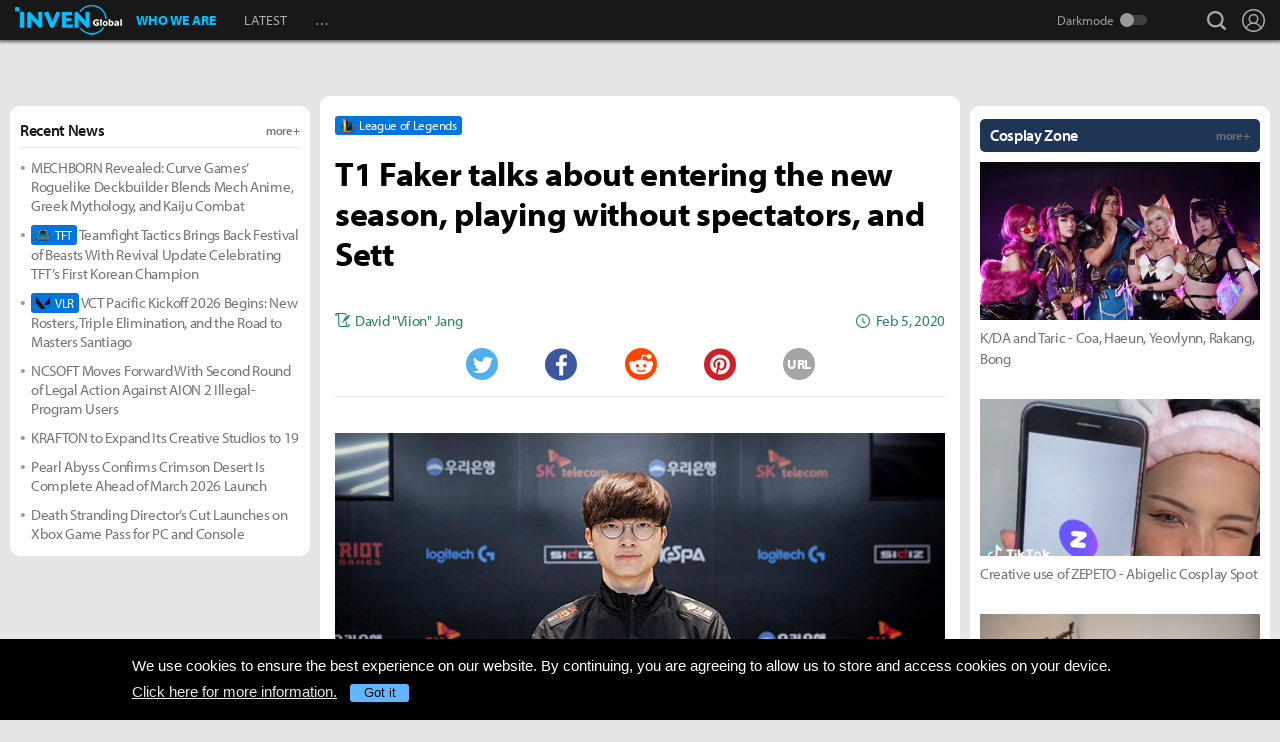

--- FILE ---
content_type: text/html; charset=UTF-8
request_url: https://www.invenglobal.com/articles/10318/t1-faker-talks-about-entering-the-new-season-playing-without-spectators-and-sett
body_size: 15382
content:
<!DOCTYPE html>
<html xml:lang="en" lang="en" class="">
<head>
    <meta http-equiv="content-type" content="text/html; charset=utf-8">
            <meta name="viewport" content="width=device-width, initial-scale=1.0">
            <meta name="_token" content="zEo1jOJq5n9D5Xu85wNsYkohblUHkl7Erwn5F6qM">
    <meta name="keywords" content="League of Legends, LoL, Esports, News, Interview, Guides, Strategies, Walkthroughs, Reviews, Previews, Entertainments, Trailers, Videos, Discussions, Lol, League of legends, Overwatch, PC, Mobile, PS4, Xbox One">
    <meta name="title" content="T1 Faker talks about entering the new season, playing without spectators, and Sett - Inven Global">
    <meta name="description" content="League of Legends: The opening match of the 2020 LCK Spring Split between T1 and DAMWON Gaming ended in a close 2-1 victory in favor of T1. After losing Game 1, T1 was able to turn the game around by winning the remaining">
    <meta name="twitter:card"
          content="summary_large_image">
    <meta name="twitter:site" content="@InvenGlobal">
    <meta name="twitter:title" content="T1 Faker talks about entering the new season, playing without spectators, and Sett">
    <meta name="twitter:description" content="The opening match of the 2020 LCK Spring Split between T1 and DAMWON Gaming ended in a close 2-1 victory in favor of T1. After losing Game 1, T1 was able to turn the game around by winning the remaining">
    <meta name="twitter:url" content="https://www.invenglobal.com/articles/10318/t1-faker-talks-about-entering-the-new-season-playing-without-spectators-and-sett">
    <meta name="twitter:creator" content="@InvenGlobal">
    <meta property="og:title" content="T1 Faker talks about entering the new season, playing without spectators, and Sett">
    <meta property="og:description" content="The opening match of the 2020 LCK Spring Split between T1 and DAMWON Gaming ended in a close 2-1 victory in favor of T1. After losing Game 1, T1 was able to turn the game around by winning the remaining">
    <meta property="og:type" content="article">
    <meta property="og:url" content="https://www.invenglobal.com/articles/10318/t1-faker-talks-about-entering-the-new-season-playing-without-spectators-and-sett">
    <meta property="og:site_name" content="InvenGlobal">
    <meta property="article:published_time" content="2020-02-05T14:04:39+00:00">
    <meta property="article:modified_time" content="2020-02-06T21:56:47+00:00">
        <meta property="article:section" content="League of Legends">
                                                                                                                <meta property="article:tag" content="Faker">
                                    <meta property="article:tag" content="LCK">
                                    <meta property="article:tag" content="LeBlanc">
                                    <meta property="article:tag" content="LoL">
                                    <meta property="article:tag" content="Lol esport">
                                    <meta property="article:tag" content="Sett">
                                    <meta property="article:tag" content="T1">
                                    <meta property="article:tag" content="T1WIN">
                                    <meta property="article:tag" content="Tristana">
                                    <meta property="article:tag" content="League of Legends">
                                                <meta property="og:author" content="David &quot;Viion&quot; Jang">
                <meta property="og:date"
          content="Feb 5, 2020">
    <meta property="fb:app_id" content="173953323052298">
                        <meta name="twitter:image" content="https://static.invenglobal.com/upload/thumb/2020/02/05/w/b1580904793097288.jpg">
                <meta property="og:image" content="https://static.invenglobal.com/upload/image/2020/02/05/o1580904793097288.jpeg">
                <link rel="canonical" href="https://www.invenglobal.com/articles/10318/t1-faker-talks-about-entering-the-new-season-playing-without-spectators-and-sett">
                <link rel="alternate" type="application/atom+xml" href="https://www.invenglobal.com/feed/atom">
        <title>T1 Faker talks about entering the new season, playing without spectators, and Sett - Inven Global</title>
        <link rel="preload" href="https://use.typekit.net/eji1nrn.css" as="style">
    				<link rel="preload" href="https://static.invenglobal.com/resource/css/home_v2.css?v=zdhn1V1ph" as="style">
		                <link rel="preload" href="https://static.invenglobal.com/resource/js/home.js?v=aT497Dkop" as="script">
            <link rel="icon" href="https://static.invenglobal.com/img/common/icon/favicon/ig_favicon_32x32.png" sizes="32x32">
    <link rel="icon" href="https://static.invenglobal.com/img/common/icon/favicon/ig_favicon_192x192.png" sizes="192x192">
        <link rel="stylesheet" href="https://static.invenglobal.com/resource/framework/jquery/jquery-ui/1.12.1/jquery-ui.min.css">
    					<link rel="stylesheet" href="https://static.invenglobal.com/resource/css/home_v2.css?v=zdhn1V1ph">
				
	<link rel="stylesheet" href="https://static.invenglobal.com/resource/framework/bootstrap/3.3.7/css/bootstrap-editor.min.css?v=20180206a">
<link rel="stylesheet" href="https://static.invenglobal.com/resource/framework/summernote/0.8.4/summernote.css?v=20171215a">
			<link rel="stylesheet" href="https://static.invenglobal.com/resource/css/common/comments.css?v=zgp21s0NZ">
	            <link rel="stylesheet" href="https://static.invenglobal.com/resource/css/common/stats_common.css?v=7kvGNA7Mz">
        

<!-- webzine ibuilder style cache created at : 2026-01-23 15:49:06 -->
    <script src="https://static.invenglobal.com/resource/js/framework/lazyload/lazysizes.min.js"></script>
    <script src="https://static.invenglobal.com/resource/js/framework/jquery/jquery-3.4.1.min.js"></script>
    <script src="https://static.invenglobal.com/resource/framework/jquery/jquery-ui/1.12.1/jquery-ui.min.js"></script>
    <script src="https://static.invenglobal.com/resource/framework/moment/2.15.1/moment.min.js"></script>
    <script src="https://static.invenglobal.com/resource/framework/moment/timezone/moment-timezone-with-data-1970-2030.min.js"></script>
    
    <script async src="https://www.googletagmanager.com/gtag/js?id=UA-86001821-1"></script>
<script>
	window.dataLayer = window.dataLayer || [];
	function gtag(){dataLayer.push(arguments);}
	gtag('js', new Date());
	gtag('config', 'UA-86001821-1');
</script>

			<!-- Venatus Ad Manager -->
		<script src="https://hb.vntsm.com/v3/live/ad-manager.min.js" type="text/javascript" data-site-id="5baa20ad46e0fb000137399d" data-mode="scan" async defer></script>
		<!-- / Venatus Ad Manager -->
	    
    
    <!-- AD script for article detail page -->

    
    
    
    
    
    
    
    
    
    
    
    
    
    
    
    
    
    
    
    
        
            <script type="text/javascript">
	        window.admiral = window.admiral || function () {(admiral.q = admiral.q || []).push(arguments)};
	        !(function(o,n,t){t=o.createElement(n),o=o.getElementsByTagName(n)[0],t.async=1,t.src="https://steepsquirrel.com/v2lyr58UuaoB8ZEAftvPsXcFBLpOQ5NNx3sB38i4Sm60jh2_ld2PlYOpUxMHyrfoE",o.parentNode.insertBefore(t,o)})(document,"script"),(function(o,n){function t(){(t.q=t.q||[]).push(arguments)}t.v=1,o.admiral=o.admiral||t})(window);!(function(o,t,n,c){function e(n){(function(){try{return(localStorage.getItem("v4ac1eiZr0")||"").split(",")[4]>0}catch(o){}return!1})()&&(n=o[t].pubads())&&n.setTargeting("admiral-engaged","true")}(c=o[t]=o[t]||{}).cmd=c.cmd||[],typeof c.pubads===n?e():typeof c.cmd.unshift===n?c.cmd.unshift(e):c.cmd.push(e)})(window,"googletag","function");
        </script>
        



    
    <script async type="text/javascript" src="//asset.fwcdn2.com/js/embed-feed.js"></script>
    <script async src='//asset.fwcdn2.com/js/storyblock.js'></script>


            
        <script> window._izq = window._izq || []; window._izq.push(["init" ]); </script>
        <script src="https://cdn.izooto.com/scripts/a063853663e3f6fbe733b45234023fe049901715.js"></script>
    
</head>

<body class="ige-page webzine default  layout-v2  is-main   mbp-1200 ">
        <header>
                        <div id="header-wrap" class="layout-v2 header-wrap-webzine">
    <div id="header-content" class="layout-v2">
        <div id="header-mobile-menu-opener">
            <div id="h-nav-icon">
                <span></span>
                <span></span>
                <span></span>
                <span></span>
            </div>
        </div>
        <div class="header-top">
            <h1 class="webzine">
                <a href="https://www.invenglobal.com/">Inven Global</a>
                            </h1>
        </div>
        <div id="header-center">
            <nav id="h-nav" class="h-nav webzine">
                <div class="h-nav-wrap">
                    <div class="h-nav-scroll-wrap">
                        <div class="h-nav-scroll">
                            <ul class="menus has-hash-link">
                                                                                            <li class="  no-sub">
                                    <a href="/whoweare" class="" target="_self">
                                                                                WHO WE ARE
                                                                            </a>
                                                                                                        </li>
                                                                                            <li class="  no-sub">
                                    <a href="/latest" class="" target="_self">
                                                                                LATEST
                                                                            </a>
                                                                                                        </li>
                                                                                            <li class="last  more has-sub">
                                    <a href="#more-head-menus" class="" target="_self">
                                                                                &#133
                                                                            </a>
                                                                        <ul class="more">
                                                                                                                    <li class="">
                                            <a href="/interview" class="" target="_self">INTERVIEW</a>
                                        </li>
                                                                                                                    <li class="">
                                            <a href="/column" class="" target="_self">COLUMN</a>
                                        </li>
                                                                                                                    <li class="last">
                                            <a href="/features" class="" target="_self">FEATURE</a>
                                        </li>
                                                                        </ul>
                                                                                                        </li>
                                                        </ul>
                        </div>
                    </div>
                </div>










                <div class="header-search-quicklink-container">
                    <div id="header-quicklink" class="header-quicklink mobile-menu-pane-section">
                        <ul class="header-quicklink-wrap"><li><a href="https://www.invenglobal.com/" target="_self"><img class="" src="https://static.invenglobal.com/img/common/quicklink/32/quicklink_ig.png" srcset="https://static.invenglobal.com/img/common/quicklink/64/quicklink_ig.png 1.3x" alt="Home" height="32">Home</a></li><li><a href="https://www.invenglobal.com/igec" target="_blank"><img class="" src="https://static.invenglobal.com/img/common/quicklink/32/quicklink_igec.png?v=20191223" srcset="https://static.invenglobal.com/img/common/quicklink/64/quicklink_igec.png?v=20191223 1.3x" alt="IGEC 2022" height="32">IGEC 2022</a></li><li><a href="https://www.invenglobal.com/lol" target="_self"><img class="" src="https://static.invenglobal.com/img/common/quicklink/32/quicklink_lol.png?v=20191223" srcset="https://static.invenglobal.com/img/common/quicklink/64/quicklink_lol.png?v=20191223 1.3x" alt="League of Legends" height="32">League&nbsp;of<br>Legends</a></li><li><a href="https://www.invenglobal.com/tag/%21gamefi" target="_self"><img class="" src="https://static.invenglobal.com/img/common/quicklink/32/quicklink_gamefi.png?v=20230201" srcset="https://static.invenglobal.com/img/common/quicklink/64/quicklink_gamefi.png?v=20230201 1.3x" alt="GAMEFI" height="32">GAMEFI</a></li><li><a href="https://www.invenglobal.com/lostark" target="_self"><img class="" src="https://static.invenglobal.com/img/common/quicklink/32/quicklink_lostark.png" srcset="https://static.invenglobal.com/img/common/quicklink/64/quicklink_lostark.png 1.3x" alt="Lostark" height="32">Lostark</a></li><li><a href="https://www.invenglobal.com/valorant" target="_self"><img class="" src="https://static.invenglobal.com/img/common/quicklink/32/quicklink_valorant.png?v=20200401a" srcset="https://static.invenglobal.com/img/common/quicklink/64/quicklink_valorant.png?v=20200401a 1.3x" alt="Valorant" height="32">Valorant</a></li><li><a href="https://www.invenglobal.com/pokemon" target="_self"><img class="" src="https://static.invenglobal.com/img/common/quicklink/32/quicklink_pokemon.png" srcset="https://static.invenglobal.com/img/common/quicklink/64/quicklink_pokemon.png 1.3x" alt="Pokemon" height="32">Pokemon</a></li><li></li><li></li><li></li><li></li><li></li></ul>
                    </div>
                </div>
            </nav>
        </div>
        <div id="header-right">
            <div class="header-menus">
                                    <button class="header-btn btn-search" type="button" onclick="headerSearchToggle();"><span>search</span></button>

                                <button style="display: none;" class="header-btn btn-quickmenu has-sub no-hover-sub" type="button" onclick="headerQuickLinkToggle(this);"><span>quick menu</span></button>
                <div id="header-user-info" class="header-user-info">
			<button type="button" class="header-btn btn-login" onclick="headerUserInfoToggle();"><span>Login</span></button>
		<form id="logout-form" action="/logout" method="POST">
		<input type="hidden" name="_token" value="zEo1jOJq5n9D5Xu85wNsYkohblUHkl7Erwn5F6qM">
		<ul>
					



			
						<li class="darkmode-switch"><label class="header-btn theme-btn">Darkmode<input type="checkbox"  onchange="themeSwitch();"></label></li>
								<li><a class="header-btn login-btn" href="/login" target="_self" title="Login">Login</a></li>
				</ul>
	</form>
</div>
            </div>
        </div>
        <div class="header-search-container">
            <div id="header-search" class="header-search">

                <div class="header-search-wrap">
                                            <form id="search_form" method="get" action="https://www.invenglobal.com/search" data-subsite="webzine">
                            <input type="search" name="q" placeholder="News Search" value="" aria-label="news search" autocomplete="off">
                            <button type="submit" class="header-btn search-btn-submit"><span>Submit</span></button>
                        </form>
                                    </div>
            </div>
        </div>
    </div>
</div>            </header>
    <main role="main">
                                <div class="article-ad-top">
        <div class="vm-placement" data-id="5caf437046e0fb00019bc886" data-id-mobile="5caf435246e0fb0001083d66" data-display-type="hybrid-banner"></div>
    </div>
                
                        <div class="container">
                        
    
    
    <div class="main hentry webzineDetail">
                <div class="info-wrap">
                        <div class="game-label">
                    <a href="/game/league-of-legends" class="main-game">
                                                <span class="img"><img class="theme-switch-enable" src="https://static.invenglobal.com/upload/image/2019/06/10/i1560234900014190.png"  data-theme-default="https://static.invenglobal.com/upload/image/2019/06/10/i1560234900014190.png"
 data-theme-darkmode="https://static.invenglobal.com/upload/image/2019/06/10/i1560234900014190.png"
 alt="League of Legends" height="14"></span>
                                                <span class="name">League of Legends</span>
                    </a>
            </div>
                        <h1 class="title entry-title">T1 Faker talks about entering the new season, playing without spectators, and Sett</h1>
                        <div class="comment-wrap">
                        </div>
                        <div class="write-list">
                <div class="write"><a href="https://www.invenglobal.com/author/david-viion-jang/articles"><span>David "Viion" Jang</span></a></div>
                <time class="date published updated" datetime="2020-02-05T14:04:39+00:00"><strong>Feb 5, 2020</strong></time>
            </div>
                                    <ul class="sns-list">
                <li class="twitter"><a href="javascript:sendSns('twitter');" title="Tweet"><span class="is-blind">Twitter</span></a></li>
                <li class="facebook"><a href="javascript:sendSns('facebook');" title="Share"><span class="is-blind">Facebook</span></a></li>
                <li class="reddit"><a href="javascript:sendSns('reddit');" title="Submit"><span class="is-blind">Reddit</span></a></li>
                <li class="pinterest"><a href="javascript:sendSns('pinterest');" title="Pin it"><span class="is-blind">Pinterest</span></a></li>
                <li class="url"><a href="javascript:;" onClick="URLCopy();" title="URL Copy">URL</a></li>
            </ul>
                    </div>
                <div class="content news-article-content" id="news-article-content">
            
            <div class="news-wrap news_con news-article-content-view entry-content" id="news-article-content-view">
                <figure class="image"><a href="https://static.invenglobal.com/upload/image/2020/02/05/o1580904793097288.jpeg" data-lightbox="article"><img src="https://static.invenglobal.com/upload/image/2020/02/05/o1580904793097288.jpeg" /></a></figure>
<p>&nbsp;</p>
<p><span style="font-weight: 400;">The opening match of the 2020 LCK Spring Split between T1 and DAMWON Gaming ended in a close 2-1 victory in favor of T1. After losing Game 1, T1 was able to turn the game around by winning the remaining two games. Lee &ldquo;Faker&rdquo; Sang-hyeok joined the press room for an interview after the game and talked about the match.</span></p>
<p>&nbsp;</p>
<hr />
<p>&nbsp;</p>
<p><strong>How do you feel winning the first match of the season?</strong></p>
<p>&nbsp;</p>
<p><span style="font-weight: 400;">It was the first LCK match for us after the rebuilding of our team. Since we won it, I think we&rsquo;ll be able to play with confidence in future matches, so I think today&rsquo;s win is more meaningful.</span></p>
<p><br /><br /></p>
<p><strong>How are the new players in life, attitudes during practice, synergy wise, etc?</strong></p>
<p>&nbsp;</p>
<p><span style="font-weight: 400;">There was never a &lsquo;bad&rsquo; player our team and now as well, so we&rsquo;re having fun together. One thing that&rsquo;s different from before is that I&rsquo;ve become the oldest player in the team. When I look at the other players, I often think that they&rsquo;re all young and energetic. (Laughs) There are players who came up from the academy and players from other teams. Since they all treat me well, it seems that I&rsquo;m difficult to them. (Laughs)</span></p>
<p><br /><br /></p>
<p><strong>How would you evaluate today&rsquo;s match overall?</strong></p>
<p>&nbsp;</p>
<p><span style="font-weight: 400;">The result was a win, but I don&rsquo;t think our performance was as good as we wanted. There&rsquo;s still a lot to improve. I think it&rsquo;ll be alright if we fix them on the way.</span></p>
<p><br /><br /></p>
<p><strong>What do you think about the match without any spectators?</strong></p>
<p>&nbsp;</p>
<p><span style="font-weight: 400;">It was the first time I played an official match without any spectators since I&rsquo;ve become a pro player. It was really awkward and not very fun. I like to hear the fans cheering and clapping, but it felt empty that no one was doing so. To me, having spectators makes me less nervous. It&rsquo;s more fun with the fans watching.</span></p>
<p><br /><br /></p>
<p><strong>Sett was picked in all three games. Were you well prepared?</strong></p>
<p>&nbsp;</p>
<p><span style="font-weight: 400;">After Sett first appeared, we practiced him a lot. Since we did, we knew well about how to play him or play against him. We were able to play as a team against or with him, so it was good for us.</span></p>
<p><br /><br /></p>
<p><strong>How do you evaluate Sett?</strong></p>
<p>&nbsp;</p>
<p><span style="font-weight: 400;">There&rsquo;s still more to know about him, but since he&rsquo;s appearing often in foreign leagues, during practice, and even solo queue, I think he&rsquo;s a very good pick.</span></p>
<p><br /><br /></p>
<p><strong>All of today&rsquo;s matches were very long. Do you think it&rsquo;ll continue that way?</strong></p>
<p>&nbsp;</p>
<p><span style="font-weight: 400;">Because of the dragon patch, I thought that the games would get longer, but the main reason that today&rsquo;s games got longer was that both DAMWON and we were aiming for the mid-late game.</span></p>
<p><br /><br /></p>
<p><strong>Recently, you stood alongside the great legendary sports players with Nike. How do you feel?</strong></p>
<p>&nbsp;</p>
<p><span style="font-weight: 400;">I&rsquo;m very happy that I got to cooperate with such a great international sports brand. It seems that Nike clothes are very functional; I&rsquo;m wearing them a lot.</span></p>
<p><br /><br /></p>
<div class="webzine-article-recommend mceNonEditable right size-normal webzine-article-recommend-count-1" data-ephox-embed-iri="1" data-article-recom-id="2475"><iframe src="/articles/recommend/2475"></iframe></div>
<p><strong>You&rsquo;ve been doing a lot of other activities such as appearing on national TV.</strong></p>
<p>&nbsp;</p>
<p><span style="font-weight: 400;">I don&rsquo;t think just practicing a lot and playing in official matches isn&rsquo;t all that a pro player should do, so I try to participate in as many activities that I can. I don&rsquo;t think it takes up my practice time too much; it&rsquo;s more refreshing for my mentality and morale.</span></p>
<p><br /><br /></p>
<p><strong>Lastly, your thoughts on this season?</strong></p>
<p>&nbsp;</p>
<p><span style="font-weight: 400;">The meta changed a lot and the teams changed a lot as well. I believe this year would be completely different from last year. Although we did win the first match, you never know how it would be in the following matches with other teams so I&rsquo;ll prepare well keeping the mindset of the start and do my best to get good results for this year.</span></p>
            </div>
            
                        
                                        <div class="vm-placement" data-id="5caf436646e0fb0001d9cf44" data-id-mobile="5caf435246e0fb0001083d66"></div>
                        
                                        
                        <ul class="tag-list entry-tags">
                                                            <li>
                                                    <a href="https://www.invenglobal.com/tag/%21interview" target="_blank" class="category">INTERVIEW</a>
                                                </li>
                                                                                <li>
                                                    <a href="https://www.invenglobal.com/tag/%23editors-pick" target="_blank" class="status">EDITORS-PICK</a>
                                                </li>
                                                                                <li>
                                                    <a href="https://www.invenglobal.com/tag/%23esports" target="_blank" class="status">ESPORTS</a>
                                                </li>
                                                                                <li>
                                                    <a href="https://www.invenglobal.com/tag/%25pc+online" target="_blank" class="platform">PC ONLINE</a>
                                                </li>
                                                                                <li>
                                                    <a href="https://www.invenglobal.com/tag/Faker" target="_blank" class="tag" rel=&quot;tag&quot;>FAKER</a>
                                                </li>
                                                                                <li>
                                                    <a href="https://www.invenglobal.com/tag/LCK" target="_blank" class="tag" rel=&quot;tag&quot;>LCK</a>
                                                </li>
                                                                                <li>
                                                    <a href="https://www.invenglobal.com/tag/LeBlanc" target="_blank" class="tag" rel=&quot;tag&quot;>LEBLANC</a>
                                                </li>
                                                                                <li>
                                                    <a href="https://www.invenglobal.com/tag/LoL" target="_blank" class="tag" rel=&quot;tag&quot;>LOL</a>
                                                </li>
                                                                                <li>
                                                    <a href="https://www.invenglobal.com/tag/Lol+esport" target="_blank" class="tag" rel=&quot;tag&quot;>LOL ESPORT</a>
                                                </li>
                                                                                <li>
                                                    <a href="https://www.invenglobal.com/tag/Sett" target="_blank" class="tag" rel=&quot;tag&quot;>SETT</a>
                                                </li>
                                                                                <li>
                                                    <a href="https://www.invenglobal.com/tag/T1" target="_blank" class="tag" rel=&quot;tag&quot;>T1</a>
                                                </li>
                                                                                <li>
                                                    <a href="https://www.invenglobal.com/tag/T1WIN" target="_blank" class="tag" rel=&quot;tag&quot;>T1WIN</a>
                                                </li>
                                                                                <li>
                                                    <a href="https://www.invenglobal.com/tag/Tristana" target="_blank" class="tag" rel=&quot;tag&quot;>TRISTANA</a>
                                                </li>
                                                                                <li>
                                                    <a href="/game/league-of-legends" target="_blank" class="relategames" rel="tag">League of Legends</a>
                                                </li>
                                                </ul>
            <ul class="reporter-info type-1">
                                <li class="vcard">
                    <div class="img"><img src="https://static.invenglobal.com/upload/image/2020/12/14/i1607927959946562.jpeg" class="photo lazyload" alt="reporter"></div>
                    <div class="info-box">
                        <div class="info-list">
                                                            <a href="https://www.invenglobal.com/author/david-viion-jang/articles" class="name fn">David &quot;Viion&quot; Jang</a>
                                                        <div class="sns-box">
                                                                    <a href="https://twitter.com/David_Viion" class="sns url">
                                        <img height="16" src="https://static.invenglobal.com/img/common/article/icon-twitter-2x.png" alt="Twitter">
                                    </a>
                                                                                                                            </div>
                        </div>
                        <div class="mail">
                            <a class="email" href="mailto:viion@inven.co.kr">viion@inven.co.kr</a>
                        </div>
                    </div>
                                    </li>
                            </ul>
                        
            
                            <section id="IGCCS">
					<div class="IGCCS-comment" data-cmt-count="0">
				<div class="IGCCS-filter-count">
		<div class="filter">
			<p>Sort by: <button>Best</button> <button>New</button> <button class="act">Old</button></p>
		</div>
		<p class="IGCCS-comment_count"><span class="icon">Comments :</span><strong>0</strong></p>
	</div>
	
	
	<div class="IGCCS-comment_list">
		<ul id="IGCCS_list" class="comment_list">
					 			 		</ul>
		<div class="comment-load-more"><a href="#load-more-0" title="Load more comments" style="display:none;">Read More Comments<span class="spin-loading-icon"></span></a></div>
			</div>
	</div>
				<div id="IGCCS-modal-insert-image" class="IGCCS-pop IGCCS-pop_addimg">
		<div class="cmt-title">
			<h2 class="cmt-name">Insert Image</h2>
			<button class="cmt-btn cmt-btn_close"><img src="https://static.invenglobal.com/img/common/comments/btn_pop_close.png" alt="close"></button>
		</div>
	
		<form class="cmt-form">
			<input id="cmt-img" class="hidden" type="file" name="image" accept="image/*">
			<div class="image-preview"></div>
			<div class="btns">
				<label class="cmt-btn_img" for="cmt-img"><span>Upload Image(Max Size : 2MB)</span></label>
				<button class="cmt-btn_img select-image" type="button">Select Image(My Image List)</button>
			</div>
			<label for="image_position" class="cmt-btn_position">
				<select id="image_position">
					<option value="up">position : UP</option>
					<option value="down">position : DOWN</option>
				</select>
			</label>
			
	
			<button type="submit" class="cmt-btn_submit">Insert</button>
		</form>
	</div>
	
	<div id="IGCCS-modal-add-quotation" class="IGCCS-pop IGCCS-pop_addquotation">
		<div class="cmt-title">
			<h2 class="cmt-name">Add Quotation</h2>
			<button class="cmt-btn cmt-btn_close"><img src="https://static.invenglobal.com/img/common/comments/btn_pop_close.png" alt="close"></button>
		</div>
	
		<form class="cmt-form">
			<textarea placeholder="Quotation" class="cmt-textarea"></textarea>
			<input type="text" placeholder="Source" class="cmt-input">
			<button type="submit" class="cmt-btn_submit">ADD</button>
		</form>
	</div>
	
	<div id="IGCCS-modal-trans-suggestion" class="IGCCS-pop IGCCS-pop_translation">
		<div class="cmt-title">
			<h2 class="cmt-name">Add Translate Suggestion</h2>
			<button class="cmt-btn cmt-btn_close"><img src="https://static.invenglobal.com/img/common/comments/btn_pop_close.png" alt="close"></button>
		</div>
	
		<form class="cmt-form">
			<input type="hidden" name="idx">
			<textarea placeholder="Translation" class="cmt-textarea" name="content"></textarea>
	
			<div class="cmt-bottom">
				<p class="cmt-text"><span>Language</span> select</p>
				<label for="cmt-lang" class="cmt-btn_lang">
					<select id="cmt-lang" name="lang">
						<option value="ko">Korea (KR)</option>
						<option value="en" selected>English (EN)</option>
					</select>
				</label>
	
				<button type="button" class="cmt-btn-delete">DELETE</button>
				<button type="submit" class="cmt-btn_submit">SUGGESTION</button>
			</div>
		</form>
	</div>
	
	<div id="IGCCS-modal-report" class="IGCCS-pop IGCCS-pop_report">
		<div class="cmt-title">
			<h2 class="cmt-name">Report</h2>
			<button class="cmt-btn cmt-btn_close"><img src="https://static.invenglobal.com/img/common/comments/btn_pop_close.png" alt="close"></button>
		</div>
		
		<form class="cmt-form">
			<label for="cmt_report_type_select" class="cmt-select">
				<select id="cmt_report_type_select">
					<option value="">Report as</option>
										<option value="offensive">Offensive</option>
										<option value="spam">Spam</option>
										<option value="obscenity">Obscenity</option>
										<option value="aversion">Aversion</option>
										<option value="etc">Etc</option>
									</select>
			</label>
			<textarea placeholder="Please enter a reason for reporting." class="cmt-textarea"></textarea>

			<div class="cmt-btn_area">
				<button type="button" class="cmt-btn cmt-btn_close">CANCEL</button>
				<button type="button" class="cmt-btn cmt-btn_submit">REPORT</button>
			</div>
		</form>
	</div>
	
	<div id="IGCCS-modal-captcha" class="IGCCS-pop IGCCS-captcha">
		<div class="cmt-title">
			<h2 class="cmt-name">CAPTCHA</h2>
			<button class="cmt-btn cmt-btn_close"><img src="https://static.invenglobal.com/img/common/comments/btn_pop_close.png" alt="close"></button>
		</div>

		<form class="cmt-form">
			<input type="hidden" name="random">
			<div class="progress"><div class="text"></div><div class="bar"></div></div>
			<div class="row">
				<img src="" alt="" class="cmt-captcha-image">
				<div class="buttons">
					<button type="button" data-action="reload"><img class="rendering-contrast" src="https://static.invenglobal.com/img/common/comments/btn_captcha_reload.png" alt=""><span>Reload</span></button>
					<button type="button" data-action="load"><img class="rendering-contrast" src="https://static.invenglobal.com/img/common/comments/btn_captcha_change.png" alt=""><span>Change</span></button>
				</div>
				<input type="text" placeholder="CAPTCHA Code" class="cmt-input" name="captcha_code" spellcheck="false" autocomplete="off">
			</div>
			<button type="submit" class="cmt-btn_submit">SUBMIT</button>
		</form>
	</div>
	</section>
					                                </div>
    </div>

                            <aside class="leftSide webzineDetail">
                    		<div class="ib_box W100 iModule-banner-ad tmpid-1"><!--
										--><section id="module_1769183346_3319_91698" class="ibuilder banner-ad  no-outline-style " >
	<!-- ==================== Module [banner-ad] Begin ==================== -->
	<div class="ad-wrap mobileAdNs" ><div class="vm-placement" data-id="5caf435246e0fb0001083d66"></div></div>
	<!-- ==================== Module [banner-ad] End ==================== -->
</section><!--
									--></div>
												<div class="ib_box W100 iModule-focus-news tmpid-2"><!--
										--><section id="module_1769183346_3619_56953"
         class="ibuilder focus-news title-bottom-border bgcolor-default" >
    <!-- ==================== Module [focus-news] Begin ==================== -->
            <div class="title-wrap">
            <a href="https://www.invenglobal.com/latest" class="more" target="_self"><h3 class="head_title  no-background " style=""><span class="ib-text-color-1a1a1a" style="font-size:16px;">Recent News</span><span class="moreText ib-text-color-757575" style="">more +</span></h3></a>
        </div>
        <div class="focus-news-wrap">
                    <div class="list-type-wrap">
    <ul class="list">
                                <li>
                <a href="https://www.invenglobal.com/articles/20122/mechborn-revealed-curve-games-roguelike-deckbuilder-blends-mech-anime-greek-mythology-and-kaiju-combat">
                                        MECHBORN Revealed: Curve Games’ Roguelike Deckbuilder Blends Mech Anime, Greek Mythology, and Kaiju Combat
                </a>
            </li>
                        <li>
                <a href="https://www.invenglobal.com/articles/20121/teamfight-tactics-brings-back-festival-of-beasts-with-revival-update-celebrating-tfts-first-korean-champion">
                                        <span class="maingame">
                                                <span class="img"><img class="theme-switch-enable" src="https://static.invenglobal.com/upload/image/2019/07/15/i1563247127408477.png"  data-theme-default="https://static.invenglobal.com/upload/image/2019/07/15/i1563247127408477.png"
 data-theme-darkmode="https://static.invenglobal.com/upload/image/2019/07/15/i1563247127408477.png"
 alt="Teamfight Tactics" height="14"></span>
                                                <span class="name">TFT</span>
                    </span>
                                        Teamfight Tactics Brings Back Festival of Beasts With Revival Update Celebrating TFT’s First Korean Champion
                </a>
            </li>
                        <li>
                <a href="https://www.invenglobal.com/articles/20120/vct-pacific-kickoff-2026-begins-new-rosters-triple-elimination-and-the-road-to-masters-santiago">
                                        <span class="maingame">
                                                <span class="img"><img class="theme-switch-enable" src="https://static.invenglobal.com/upload/image/2020/03/02/i1583143043433368.png"  data-theme-default="https://static.invenglobal.com/upload/image/2020/03/02/i1583143043433368.png"
 data-theme-darkmode="https://static.invenglobal.com/upload/image/2020/03/02/i1583142962084010.png"
 alt="Valorant" height="14"></span>
                                                <span class="name">VLR</span>
                    </span>
                                        VCT Pacific Kickoff 2026 Begins: New Rosters, Triple Elimination, and the Road to Masters Santiago
                </a>
            </li>
                        <li>
                <a href="https://www.invenglobal.com/articles/20119/ncsoft-moves-forward-with-second-round-of-legal-action-against-aion-2-illegal-program-users">
                                        NCSOFT Moves Forward With Second Round of Legal Action Against AION 2 Illegal-Program Users
                </a>
            </li>
                        <li>
                <a href="https://www.invenglobal.com/articles/20118/krafton-to-expand-its-creative-studios-to-19">
                                        KRAFTON to Expand Its Creative Studios to 19
                </a>
            </li>
                        <li>
                <a href="https://www.invenglobal.com/articles/20117/pearl-abyss-confirms-crimson-desert-is-complete-ahead-of-march-2026-launch">
                                        Pearl Abyss Confirms Crimson Desert Is Complete Ahead of March 2026 Launch
                </a>
            </li>
                        <li>
                <a href="https://www.invenglobal.com/articles/20116/death-stranding-directors-cut-launches-on-xbox-game-pass-for-pc-and-console">
                                        Death Stranding Director’s Cut Launches on Xbox Game Pass for PC and Console
                </a>
            </li>
                        </ul>
</div>            </div>
    <!-- ==================== Module [focus-news] End ==================== -->
</section><!--
									--></div>
												<div class="ib_box W100 iModule-banner-ad tmpid-3"><!--
										--><section id="module_1769183346_3629_90838" class="ibuilder banner-ad  no-outline-style " >
	<!-- ==================== Module [banner-ad] Begin ==================== -->
	<div class="ad-wrap mobileAdNs" ><div class="vm-placement" data-id="5caf435d46e0fb00019bc884"></div></div>
	<!-- ==================== Module [banner-ad] End ==================== -->
</section><!--
									--></div>
						
<!-- detail left aside cache created at : 2026-01-23 15:49:06 -->
	
                    </aside>
                                        <aside class="rightSide webzineDetail">
                            <div class="ib_box W100 iModule-banner-ad tmpid-1"><!--
										--><section id="module_1769183346_3639_55504" class="ibuilder banner-ad  no-outline-style " >
	<!-- ==================== Module [banner-ad] Begin ==================== -->
	<div class="ad-wrap mobileAdNs" ><div class="vm-placement" data-id="5caf435246e0fb0001083d66"></div></div>
	<!-- ==================== Module [banner-ad] End ==================== -->
</section><!--
									--></div>
												<div class="ib_box W100 iModule-focus-news part-visible-normal tmpid-2"><!--
										--><section id="module_1769183346_4645_21288"
         class="ibuilder focus-news  bgcolor-default" >
    <!-- ==================== Module [focus-news] Begin ==================== -->
            <div class="title-wrap">
            <a href="https://www.invenglobal.com/cosplay" class="more" target="_self"><h3 class="head_title ib-bg-color-1e3656 " style=""><span class="ib-text-color-ffffff" style="font-size:16px;">Cosplay Zone</span><span class="moreText ib-text-color-757575" style="">more +</span></h3></a>
        </div>
        <div class="focus-news-wrap">
                    <div class="image-type-wrap">
    <ul class="list">
                <li>
            <a href="https://www.invenglobal.com/articles/18183/kda-and-taric-coa-haeun-yeovlynn-rakang-bong">
                <div class="img"><img class="lazyload" src="https://static.invenglobal.com/upload/thumb/2023/01/11/w/b1673423135445534.jpg" alt=""></div>
                <p class="explain">K/DA and Taric - Coa, Haeun, Yeovlynn, Rakang, Bong</p>
            </a>
        </li>
                <li>
            <a href="https://www.invenglobal.com/articles/18141/creative-use-of-zepeto-abigelic-cosplay-spot">
                <div class="img"><img class="lazyload" src="https://static.invenglobal.com/upload/thumb/2022/12/21/w/b1671642084327796.jpg" alt=""></div>
                <p class="explain">Creative use of ZEPETO - Abigelic Cosplay Spot</p>
            </a>
        </li>
                <li>
            <a href="https://www.invenglobal.com/articles/18042/ganyu-genshin-impact-well">
                <div class="img"><img class="lazyload" src="https://static.invenglobal.com/upload/thumb/2022/11/07/w/b1667823630789024.jpg" alt=""></div>
                <p class="explain">Ganyu [Genshin Impact] - Well</p>
            </a>
        </li>
            </ul>
</div>            </div>
    <!-- ==================== Module [focus-news] End ==================== -->
</section><!--
									--></div>
												<div class="ib_box W100 iModule-banner-ad tmpid-3"><!--
										--><section id="module_1769183346_4651_68778" class="ibuilder banner-ad  no-outline-style " >
	<!-- ==================== Module [banner-ad] Begin ==================== -->
	<div class="ad-wrap mobileAdNs" ><div class="vm-placement" data-id="5caf435d46e0fb00019bc884"></div></div>
	<!-- ==================== Module [banner-ad] End ==================== -->
</section><!--
									--></div>
						
<!-- detail right aside cache created at : 2026-01-23 15:49:06 -->
	                    </aside>
                            <div class="article-ad-middle">
        <div class="vm-placement" data-id="5caf436646e0fb0001d9cf44" data-id-mobile="5caf435246e0fb0001083d66"></div>
    </div>
            <div class="editors-pick bottom ib_box">
            <!-- ---------- Editor's Pick Module Cache : 2026-01-23 15:49:15---------- -->

<section id="module_1769183355_232_97603"
         class="ibuilder news-list  bgcolor-default" >
    <!-- ==================== Module [news-list] Begin ==================== -->
            <div class="title-wrap">
            <a href="/" class="more" target="_self"><h3 class="head_title ib-bg-color-1e3656 " style=""><img src="https://static.invenglobal.com/upload/image/2020/03/09/i1583739004622668.png"  data-theme-default="https://static.invenglobal.com/upload/image/2020/03/09/i1583739004622668.png"
 data-theme-darkmode="https://static.invenglobal.com/upload/image/2020/03/09/i1583739004622668.png"
 class="title_img theme-switch-enable"> <span class="ib-text-color-ffffff" style="font-size:20px;">Articles you might be interested in</span><span class="moreText ib-text-color-ffffff" style="">more +</span></h3></a>
        </div>
        <div class="news-list-wrap">
        <ul class="list">
                        <li>
                <a href="https://labs.invenglobal.com/articles/20122/mechborn-revealed-curve-games-roguelike-deckbuilder-blends-mech-anime-greek-mythology-and-kaiju-combat">
                    <div class="img">
                        <img class="blur-up lazyload" data-src="https://static.invenglobal.com/upload/thumb/2026/01/22/w/b1769103388693346.jpg" alt="">
                    </div>
                    <div class="content-box">
                        <h4 class="sub-title">MECHBORN Revealed: Curve Games’ Roguelike Deckbuilder Blends Mech Anime, Greek Mythology, and Kaiju Combat</h4>
                        <p class="info">London-based publisher Curve Games and developer Turtle Juice have announced MECHBORN, a new roguelike deckbuilder that blends visual and thematic influences from 1990s mech anime with elements of Gre</p>
                                                <div class="write-list">
                            <span class="writer"><strong>John Popko</strong></span>
                            <span class="date"><strong>22 hours ago</strong></span>
                        </div>
                    </div>
                </a>
            </li>
                        <li>
                <a href="https://labs.invenglobal.com/articles/20121/teamfight-tactics-brings-back-festival-of-beasts-with-revival-update-celebrating-tfts-first-korean-champion">
                    <div class="img">
                        <img class="blur-up lazyload" data-src="https://static.invenglobal.com/upload/thumb/2026/01/22/w/b1769103165680692.jpg" alt="">
                    </div>
                    <div class="content-box">
                        <h4 class="sub-title">Teamfight Tactics Brings Back Festival of Beasts With Revival Update Celebrating TFT’s First Korean Champion</h4>
                        <p class="info">Riot Games has released new content for Teamfight Tactics, bringing back one of the auto battler&#039;s most influential sets with a modern update. Titled Revival: Festival of Beasts, the release arrived t</p>
                                                <div class="write-list">
                            <span class="writer"><strong>John Popko</strong></span>
                            <span class="date"><strong>22 hours ago</strong></span>
                        </div>
                    </div>
                </a>
            </li>
                        <li>
                <a href="https://labs.invenglobal.com/articles/20120/vct-pacific-kickoff-2026-begins-new-rosters-triple-elimination-and-the-road-to-masters-santiago">
                    <div class="img">
                        <img class="blur-up lazyload" data-src="https://static.invenglobal.com/upload/thumb/2026/01/22/w/b1769102962469210.jpg" alt="">
                    </div>
                    <div class="content-box">
                        <h4 class="sub-title">VCT Pacific Kickoff 2026 Begins: New Rosters, Triple Elimination, and the Road to Masters Santiago</h4>
                        <p class="info">The 2026 VALORANT Champions Tour Pacific Kickoff begins Thursday, opening a new season of competition as teams chase early momentum and a limited number of international berths. The Kickoff marks the</p>
                                                <div class="write-list">
                            <span class="writer"><strong>John Popko</strong></span>
                            <span class="date"><strong>22 hours ago</strong></span>
                        </div>
                    </div>
                </a>
            </li>
                        <li>
                <a href="https://labs.invenglobal.com/articles/20119/ncsoft-moves-forward-with-second-round-of-legal-action-against-aion-2-illegal-program-users">
                    <div class="img">
                        <img class="blur-up lazyload" data-src="https://static.invenglobal.com/upload/thumb/2026/01/21/w/b1769015234659447.jpg" alt="">
                    </div>
                    <div class="content-box">
                        <h4 class="sub-title">NCSOFT Moves Forward With Second Round of Legal Action Against AION 2 Illegal-Program Users</h4>
                        <p class="info">NCSOFT is proceeding with a second round of legal action against users who have been using illegal programs in its game AION 2. Today (the 20th), NCSOFT submitted criminal complaints to the Seoul Gang</p>
                                                <div class="write-list">
                            <span class="writer"><strong>Chanhwi &quot;Charliee&quot; Kim</strong></span>
                            <span class="date"><strong>2 days ago</strong></span>
                        </div>
                    </div>
                </a>
            </li>
                        <li>
                <a href="https://labs.invenglobal.com/articles/20118/krafton-to-expand-its-creative-studios-to-19">
                    <div class="img">
                        <img class="blur-up lazyload" data-src="https://static.invenglobal.com/upload/thumb/2026/01/21/w/b1769014773541792.jpg" alt="">
                    </div>
                    <div class="content-box">
                        <h4 class="sub-title">KRAFTON to Expand Its Creative Studios to 19</h4>
                        <p class="info">KRAFTON said it will expand its creative studios to a total of 19 this year as part of a broader push to secure major franchise intellectual property. The company said that after announcing a mid- to</p>
                                                <div class="write-list">
                            <span class="writer"><strong>Chanhwi &quot;Charliee&quot; Kim</strong></span>
                            <span class="date"><strong>2 days ago</strong></span>
                        </div>
                    </div>
                </a>
            </li>
                    </ul>
    </div>
    <!-- ==================== Module [news-list] End ==================== -->
</section>
<!-- ---------- Editor's Pick Module Cache End ---------- -->
        </div>
                                <aside class="bottomSide webzineDetailBottom">
                        <div class="vm-placement" data-id="5caf436646e0fb0001d9cf44" data-id-mobile="5caf435246e0fb0001083d66"></div>
                </aside>
                        
                    </div>
    </main>
    <footer>
        <div class="container layout-v2">
            
        <div class="column column-footer-menus">
            <ul>
                <li><a href="/whoweare" target="_self" title="About Us">About Us</a></li>
                <li><a href="/companyinfo?idx=134" target="_self" title="Contact Us">Contact Us</a></li>
                
                <li><a href="/companyinfo?idx=164" target="_self" title="Terms of Service">Terms of Service</a></li>
                <li><a href="/companyinfo?idx=165" target="_self" title="Privacy Policy">Privacy Policy</a></li>
                <li><a href="mailto:ads@invenglobal.com" target="_blank" title="Advertising Inquiry">Advertising Inquiry</a></li>
            </ul>
        </div>
        <div class="foot-prints">
            <a href="/" class="ige" title="Inven Global English"><span>Inven Global</span></a>
            <a href="https://www.535media.com/" target="_blank" title="535Media" class="logo-535media"><em>In
                    Partnership With</em><span>535Media</span></a>
            <a href="https://octaneoc.org/" target="_blank" class="launchpad" title="Octane Launch Pad"><span>Octane Launch Pad</span></a>
            <small class="copyright">Copyright © 2026 Inven Global English, LLC. All rights
                reserved.</small>
        </div>
    </div>




    <!-- Dynamically loaded rich media placement Rich Media tag -->
    <div id="rich-media-placement"></div>
    <script>
        window.top.__vm_add = window.top.__vm_add || [];
        (function (success) {
            if (window.document.readyState !== "loading") {
                success();
            } else {
                window.document.addEventListener("DOMContentLoaded", function () {
                    success();
                });
            }
        })(function () {
            var placement = document.createElement("div");
            placement.setAttribute("class", "vm-placement");
            placement.setAttribute("data-id", "5ea1a87b67200b43179499c5");
            document.querySelector("#rich-media-placement").appendChild(placement);
            window.top.__vm_add.push(placement);
        });
    </script>
    </footer>
        <aside id="inven-gif-pane" class="desktop" data-active="trend">
	<div class="anchor"></div>
	<div class="header">
		<a class="tenor-logo" href="https://tenor.com" target="_blank" title="Tenor GIFs"><img src="https://static.invenglobal.com/img/common/tenor/tenor-gif-logo.png?v=20190227" alt="tenor" height="20" srcset="https://static.invenglobal.com/img/common/comments/tenor-gif-logo-2x.png 1.3x"></a>
		<form>
			<input name="inven-gif-search-term" type="search" placeholder="Search for tenor GIFs" autocomplete="off">
			<button type="submit" class="btn-search">search</button>
		</form>
		<button type="button" class="btn-close">close</button>
	</div>
	
	<div class="section section-trending prepare">
		<div class="trending-search">
			<h3>Trending Tenor Searches</h3>
			<div class="scroll-wrap scroll-wrap-trending">
				<div class="list">
					<ul class="term-trending"></ul>
				</div>
				<div class="scroll"><span></span></div>
			</div>
		</div>
		<div class="trending-gifs">
			<h3>Trending GIFs<span class="gif-auto-play"><i></i></span></h3>
			<div class="gif-items">
				<ul class="col-1"></ul>
				<ul class="col-2"></ul>
			</div>
		</div>
	</div>
	
	<div class="section section-search">
		<div class="search-suggest">
			<h3><button class="view-trend-pane"><img src="https://static.invenglobal.com/img/common/tenor/icon_prev.png?v20200310a" alt="prev" width="9" height="18"></button><span class="keyword">Hellow</span><span>GIFs</span></h3>
			<div class="scroll-wrap scroll-wrap-relate">
				<div class="list">
					<ul class="term-relate"></ul>
				</div>
				<div class="scroll"><span></span></div>
			</div>
		</div>
		<div class="gif-items">
			<ul class="col-1"></ul>
			<ul class="col-2"></ul>
		</div>
	</div>
</aside>    			<script src="https://static.invenglobal.com/resource/js/home.js?v=aT497Dkop"></script>
		
	<script src="https://static.invenglobal.com/resource/js/framework/lightbox/lightbox.min.js"></script>
	<script>
		var lightboxSizeContainer = lightbox.constructor.prototype.sizeContainer;
		lightbox.constructor.prototype.sizeContainer = function(imageWidth, imageHeight) {
			var image = this.$lightbox.find('.lb-image').get(0);
			var $link = this.$lightbox.find('.lb-closeContainer .lb-new-window');
			if (imageWidth < image.naturalWidth || imageHeight < image.naturalHeight) {
				$link.attr('href', image.src).show();
			} else {
				$link.hide();
			}
			lightboxSizeContainer.call(this, imageWidth, imageHeight);
		}
		$('<a class="lb-new-window" target="_blank"></a>')
		.click(function(e) {
			window.open(this.href);
			
			return false;
		})
		.appendTo(lightbox.$lightbox.find('.lb-closeContainer'));
		lightbox.option({
			'disableScrolling': true,
			'fadeDuration': 500,
			'resizeDuration': 200,
			'fitImagesInViewport': true,
			'positionFromTop': 10
		});
		jQuery(document).ready(function() {
			var _w = $(window);
			$(document).on('click', 'a[data-lightbox-mobile]', function(e) {
				e.preventDefault();
				window.open(this.getAttribute('href'));
			});
			_w.on('resize init-resize-lightbox', function() {
				if (_w.width() < 600) {
                    document.documentElement.style.setProperty('--scrollbar-width', 0);
					$('a[data-lightbox]').each(function() {
						this.setAttribute('data-lightbox-mobile', this.getAttribute('data-lightbox'));
						this.removeAttribute('data-lightbox');
					});
				} else {
                    document.documentElement.style.setProperty('--scrollbar-width', (window.innerWidth - document.body.clientWidth) + 'px');
					$('a[data-lightbox-mobile]').each(function() {
						this.setAttribute('data-lightbox', this.getAttribute('data-lightbox-mobile'));
						this.removeAttribute('data-lightbox-mobile');
					});
				}
			}).trigger('init-resize-lightbox');
		});
	</script>
	<script src="https://static.invenglobal.com/resource/framework/summernote/0.8.4/summernote.min.js"></script>
<script src="https://static.invenglobal.com/resource/framework/rangy/rangy-core.min.js"></script>
			<script src="https://static.invenglobal.com/resource/js/common/comments.js?v=uZuKoJc2p"></script>
				<script>
		var IGCCS_COMMENT_AUTH = false;
		INVEN.IGCCS.init('1', '1', '10318');
	</script>
		            <script src="https://static.invenglobal.com/resource/js/common/sns_embed.min.js?v=zjQ3OO7vT"></script>
                
        
    
                        <script src="https://static.invenglobal.com/resource/js/common/cookieBanner.js?v=zJ8L8ZFYT"></script>
                <script>
            $(document).ready(function () {
                $('body').append($(
                    '<div id="ige-cookie-policy">' +
                    '<p>We use cookies to ensure the best experience on our website. By continuing, you are agreeing to allow us to store and access cookies on your device.<br><a href="/companyinfo?idx=165" title="Privacy Policy" target="_self">Click here for more information.</a><button id="ige-cookie-policy-confirm">Got it</button></p>' +
                    '</div>'
                ));

                const adConflictResolver = new CookieBanner({
                    cookieBannerId: 'ige-cookie-policy'
                });

                $('#ige-cookie-policy-confirm').on('click', function () {
                    setCookie('ige-cookie-policy-confirm', 1, 365);
                    $('#ige-cookie-policy').fadeOut(300, function() {
                        $(this).remove();
                    });
                    adConflictResolver.destroy();
                });
            })
        </script>
        

        
    <script type='application/ld+json'>
{
	"@context":"https://schema.org",
	"@type":"Organization",
	"url":"https://www.invenglobal.com/",
	"sameAs":[
		"https://www.facebook.com/invenglobal",
		"https://twitter.com/invenglobal",
		"https://www.instagram.com/invenglobal/",
		"https://www.youtube.com/channel/UC7TXoZD5kiepfP0VXn7bHgw"
	],
	"name":"Inven Global",
	"logo":{
		"@type":"ImageObject",
		"url":"https://static.invenglobal.com/img/common/logo-white-600x178.png",
		"width":"600",
		"height":"178"
	}
}
    </script>
    <script type="application/ld+json">
{
	"@context" : "https://schema.org",
	"@type" : "WebSite",
	"name" : "Inven Global",
	"url" : "https://www.invenglobal.com/",
	"potentialAction" : {
		"@type" : "SearchAction",
		"target" : {
		    "@type" : "EntryPoint",
		    "urlTemplate" : "https://www.invenglobal.com/search?q={search_term}"
		},
		"query-input" : {
		    "@type" : "PropertyValueSpecification",
		    "valueRequired" : "http://schema.org/True",
		    "valueName" : "search_term"
		}
	}
}
    </script>
                                    <script type="application/ld+json">
                {
    "@context": "https://schema.org",
    "@type": "WebPage",
    "@id": "https://www.invenglobal.com/articles/t1-faker-talks-about-entering-the-new-season-playing-without-spectators-and-sett#webpage",
    "url": "https://www.invenglobal.com/articles/t1-faker-talks-about-entering-the-new-season-playing-without-spectators-and-sett",
    "name": "T1 Faker talks about entering the new season, playing without spectators, and Sett | InvenGlobal",
    "inLanguage": "en-US",
    "datePublished": "2020-02-05T14:04:39+00:00",
    "dateModified": "2020-02-06T21:56:47+00:00",
    "isPartOf": {
        "@type": "WebSite",
        "@id": "https://www.invenglobal.com/",
        "url": "https://www.invenglobal.com/#website",
        "name": "InvenGlobal",
        "inLanguage": "en-US",
        "potentialAction": {
            "@type": "SearchAction",
            "target": {
                "@type": "EntryPoint",
                "urlTemplate": "https://www.invenglobal.com/search?q={search_term}"
            },
            "query-input": {
                "@type": "PropertyValueSpecification",
                "valueRequired": "http://schema.org/True",
                "valueName": "search_term"
            }
        }
    },
    "primaryImageOfPage": {
        "@type": "ImageObject",
        "@id": "https://www.invenglobal.com/articles/t1-faker-talks-about-entering-the-new-season-playing-without-spectators-and-sett#primaryimage",
        "inLanguage": "en_US",
        "url": "https://static.invenglobal.com/upload/image/2020/02/05/i1580904793097288.jpeg",
        "width": 710,
        "height": 446
    },
    "author": {
        "@type": "Person",
        "name": "David \"Viion\" Jang",
        "image": {
            "@type": "ImageObject",
            "@id": "https://www.invenglobal.com/author/David+%22Viion%22+Jang#authorimage",
            "inLanguage": "en_US",
            "url": "https://static.invenglobal.com/upload/image/2020/12/14/i1607927959946562.jpeg",
            "caption": "David \"Viion\" Jang"
        },
        "sameAs": [
            "https://twitter.com/David_Viion"
        ]
    },
    "potentialAction": {
        "@type": "ReadAction",
        "target": {
            "@type": "EntryPoint",
            "urlTemplate": "https://www.invenglobal.com/articles/t1-faker-talks-about-entering-the-new-season-playing-without-spectators-and-sett"
        }
    }
}
            </script>
                                            <script type="application/ld+json">
                {
    "@context": "https://schema.org",
    "@type": "NewsArticle",
    "mainEntityOfPage": {
        "@type": "WebPage",
        "@id": "https://www.invenglobal.com/articles/t1-faker-talks-about-entering-the-new-season-playing-without-spectators-and-sett"
    },
    "headline": "T1 Faker talks about entering the new season, playing without spectators, and Sett",
    "description": "The opening match of the 2020 LCK Spring Split between T1 and DAMWON Gaming ended in a close 2-1 victory in favor of T1. After losing Game 1, T1 was able to turn the game around by winning the remaining",
    "url": "https://www.invenglobal.com/articles/t1-faker-talks-about-entering-the-new-season-playing-without-spectators-and-sett",
    "keywords": [
        "League of Legends"
    ],
    "dateCreated": "2020-02-05T14:04:39+00:00",
    "datePublished": "2020-02-05T14:04:39+00:00",
    "dateModified": "2020-02-06T21:56:47+00:00",
    "articleSection": "League of Legends",
    "thumbnailUrl": "https://static.invenglobal.com/upload/thumb/2020/02/05/w/b1580904793097288.jpg",
    "image": {
        "@type": "ImageObject",
        "url": "https://static.invenglobal.com/upload/image/2020/02/05/i1580904793097288.jpeg",
        "width": 710,
        "height": 446
    },
    "publisher": {
        "@type": "Organization",
        "name": "InvenGlobal",
        "url": "https://www.invenglobal.com",
        "logo": {
            "@type": "ImageObject",
            "url": "https://static.invenglobal.com/img/common/logo-white-600x178.png",
            "width": 600,
            "height": 178
        }
    },
    "author": {
        "@type": "Person",
        "name": "David \"Viion\" Jang",
        "url": "https://www.invenglobal.com/author/David+%22Viion%22+Jang",
        "sameAs": [
            "https://twitter.com/David_Viion"
        ],
        "image": {
            "@type": "ImageObject",
            "url": "https://static.invenglobal.com/upload/image/2020/12/14/i1607927959946562.jpeg",
            "caption": "David \"Viion\" Jang"
        }
    },
    "creator": {
        "@type": "Person",
        "name": "David \"Viion\" Jang",
        "url": "https://www.invenglobal.com/author/David+%22Viion%22+Jang",
        "sameAs": [
            "https://twitter.com/David_Viion"
        ],
        "image": {
            "@type": "ImageObject",
            "url": "https://static.invenglobal.com/upload/image/2020/12/14/i1607927959946562.jpeg",
            "caption": "David \"Viion\" Jang"
        }
    }
}
            </script>
                            
        
    
        <script src="//wcs.naver.net/wcslog.js"></script>
    <script>
    if(!wcs_add) var wcs_add = {};
    wcs_add["wa"] = "a3737d87e41c58";
    if(window.wcs) { wcs_do(); }
    </script>
        
    </body>
</html>

--- FILE ---
content_type: text/html; charset=UTF-8
request_url: https://www.invenglobal.com/articles/recommend/2475
body_size: 1454
content:
<!doctype html>
<html lang="en">
<head>
    <meta http-equiv="content-type" content="text/html; charset=utf-8">
    <meta name="viewport" content="width=device-width, user-scalable=no, initial-scale=1.0">
    <meta name="robots" content="noindex, nofollow">
    <title>Editor recommend</title>
    <link rel="stylesheet" type="text/css" href="https://use.typekit.net/eji1nrn.css">
    <style>
        * {
            margin: 0;
            padding: 0;
            box-sizing: border-box;
        }

        body {
            font-size: 16px;
            font-family: 'myriad-pro', sans-serif;
            min-width: 270px;
            overflow: hidden;
            visibility: hidden;
        }

        body.loaded {
            visibility: visible;
        }

        h1 {
            width: 100%;
            height: 40px;
            line-height: 20px;
            font-weight: 700;
            font-size: 15px;
            color: #0075db;
            padding: 10px 15px;
            border: 1px solid #e5e5e5;
            border-width: 1px 1px 0 1px;
            border-top-left-radius: 5px;
            border-top-right-radius: 5px;
        }

        ul#items {
            width: 100%;
            position: relative;
        }

        ul#items::before {
            content: '';
            display: block;
            position: absolute;
            top: 0;
            left: 0;
            bottom: 0;
            right: 0;
            border: 1px solid #e5e5e5;
            border-bottom-left-radius: 5px;
            border-bottom-right-radius: 5px;
        }

        ul#items li {
            position: relative;
            height: 78px;
            overflow: hidden;
        }

        ul#items li:first-child::before {
            display: none;
        }

        ul#items li:before {
            content: '';
            display: block;
            position: absolute;
            top: 0;
            left: 3px;
            right: 3px;
            bottom: 0;
            border-top: dotted 1px #E5E5E5;
            z-index: -1;
        }

        ul#items li:first-child {
            border-top: 0;
            height: 78px;
        }

        ul#items li:last-child {
            border-bottom-left-radius: 5px;
            border-bottom-right-radius: 5px;
        }

        ul#items li:hover {
            background-color: #c5e1f9;
        }

        ul#items li a {
            width: 100%;
            height: 100%;
            font-size: 13px;
            text-decoration: none;
            color: #757575;
            padding: 7px;
            display: inline-flex;
            flex-flow: column wrap;
            -ms-flex-flow: column wrap;
            justify-content: center;
        }

        ul#items li a img {
            width: 92px;
            height: 58px;
            border: 1px solid #ddd;
            border-radius: 5px;
        }

        ul#items li a span {
            width: calc(100% - 92px);
            max-height: calc((13px * 1.25) * 3);
            line-height: 1.2;
            font-size: 13px;
            text-overflow: ellipsis;
            word-wrap: break-word;
            word-break: keep-all;
            overflow: hidden;
            display: block;
            display: -webkit-box;
            -webkit-line-clamp: 3;
            -webkit-box-orient: vertical;
            padding: 0 0 0 10px;
        }

        ul.item-count-0 li {
            display: none;
        }

        ul.item-count-0::after {
            content: "No Recommend Articles.";
            display: block;
            line-height: 40px;
            text-align: center;
            color: #757575;
        }

        body.darkmode h1 {
            border: 1px solid #2B2B2B;
            border-width: 1px 1px 0 1px;
        }
        body.culture h1 {
            border: 1px solid #212a48;
        }
        body.darkmode ul#items::before {
            border: 1px solid #2B2B2B;
        }
        body.culture ul#items::before {
            border: 1px solid #212a48;
        }

        body.darkmode ul#items li:before {
            border-top: dotted 1px #2B2B2B;
        }
        body.culture ul#items li:before {
            border-top: dotted 1px #212a48;
        }

        body.darkmode ul#items li:hover {
            background-color: #1a1a1a;
        }
        body.darkmode ul#items li:hover {
            background-color: #172436;
        }
        body.darkmode ul#items li a img {
            border: 1px solid #2B2B2B;
        }
        body.datalab h1, body.datalab ul#items::before, body.datalab ul#items li::before {
            border-color: #444;
        }
    </style>
</head>
<body class="">
<h1>Editor recommend</h1>
<ul id="items" class="item-count-1">
                        <li>
                <a href="https://www.invenglobal.com/articles/10321/t1-cuzz-teddy-is-spectacular-at-dealing-damage-hes-very-trustworthy-and-reliable" target="_blank">
                    <img src="https://static.invenglobal.com/upload/thumb/2020/02/05/w/b1580910942302097.jpg" alt=""><span>T1 Cuzz: &quot;Teddy is spectacular at dealing damage. He’s very trustworthy and reliable.&quot;</span>
                </a>
            </li>
            </ul>
<script>
    top.jQuery(function ($) {
        var $topBody = $(top.document.body);
        $(document.body).addClass('loaded').toggleClass('darkmode', $topBody.hasClass('darkmode') || $topBody.is('.esports_stats.news.bg-black'));
        $(document.body).toggleClass('datalab', $topBody.is('.esports_stats.news'));
        $(top.document.body).on('changeTheme', function (e, theme) {
            $(document.body).toggleClass('darkmode', theme == 'darkmode');
        });
    });
</script>
</body>
</html>

--- FILE ---
content_type: application/javascript
request_url: https://hb.vntsm.com/v4/live/vms/13775.js
body_size: 7109
content:
"use strict";(self.__VM_WPK_C_LR__m=self.__VM_WPK_C_LR__m||[]).push([[13775],{56342(e,o,n){n.d(o,{Cf:()=>u,S3:()=>a,Tb:()=>l,WR:()=>c,e4:()=>s,pS:()=>p,qN:()=>d,yB:()=>g,zt:()=>t});var r,t=["request","imp","bidResponse","response"],i=["default","pbs"],a=t[0],l=t[1],c=t[2],u=t[3],d=i[0],s=i[1],f=new Set(t),m=(r={},{registerOrtbProcessor:function(e){var o=e.type,n=e.name,i=e.fn,a=e.priority,l=void 0===a?0:a,c=e.dialects,u=void 0===c?[d]:c;if(!f.has(o))throw new Error("ORTB processor type must be one of: ".concat(t.join(", ")));u.forEach(function(e){r.hasOwnProperty(e)||(r[e]={}),r[e].hasOwnProperty(o)||(r[e][o]={}),r[e][o][n]={priority:l,fn:i}})},getProcessors:function(e){return r[e]||{}}}),p=m.registerOrtbProcessor,g=m.getProcessors},57795(e,o,n){n.r(o),n.d(o,{FLOOR_SKIPPED_REASON:()=>D,_floorDataForAuction:()=>N,addBidResponseHook:()=>ue,allowedFields:()=>P,calculateAdjustedFloor:()=>G,continueAuction:()=>Q,createFloorsDataForAuction:()=>$,fieldMatchingFunctions:()=>W,generateAndHandleFetch:()=>le,getBiddersCpmAdjustment:()=>V,getFirstMatchingFloor:()=>q,getFloor:()=>J,getFloorDataFromAdUnits:()=>Y,getFloorsDataForAuction:()=>H,handleFetchResponse:()=>ie,handleSetFloorsConfig:()=>ce,isFloorsDataValid:()=>ne,normalizeDefault:()=>X,parseFloorData:()=>re,pickRandomModel:()=>Z,requestBidsHook:()=>te,setGranularBidfloors:()=>fe,setImpExtPrebidFloors:()=>me,setOrtbExtPrebidFloors:()=>pe,setOrtbImpBidFloor:()=>se,updateAdUnitsForAuction:()=>K});var r=n(82284),t=n(80045),i=n(80296),a=n(64467),l=n(79675),c=n(90869),u=n(70433),d=n(63172),s=n(6898),f=n(366),m=n(63761),p=n(62539),g=n(35563),v=n(94344),h=n(25491),y=n(34679),b=n(56342),A=n(8316),F=n(39486),O=n(83406),w=n(58641),S=n(65394),j=n(87037),C=["modelGroups"];function T(e,o){var n=Object.keys(e);if(Object.getOwnPropertySymbols){var r=Object.getOwnPropertySymbols(e);o&&(r=r.filter(function(o){return Object.getOwnPropertyDescriptor(e,o).enumerable})),n.push.apply(n,r)}return n}function R(e){for(var o=1;o<arguments.length;o++){var n=null!=arguments[o]?arguments[o]:{};o%2?T(Object(n),!0).forEach(function(o){(0,a.A)(e,o,n[o])}):Object.getOwnPropertyDescriptors?Object.defineProperties(e,Object.getOwnPropertyDescriptors(n)):T(Object(n)).forEach(function(o){Object.defineProperty(e,o,Object.getOwnPropertyDescriptor(n,o))})}return e}var k,D={NOT_FOUND:"not_found",RANDOM:"random"},x="Price Floors",M=(0,f.g4)(1e4),E=Symbol(),P=[E,"gptSlot","adUnitCode","size","domain","mediaType"],U=!1,B=!1,_={},I=(0,S.L)(),N={};function z(e,o){var n=(arguments.length>2&&void 0!==arguments[2]?arguments[2]:{}).index,r=void 0===n?y.n.index:n;return(null==e?void 0:e.adUnitCode)||r.getAdUnit(o).code}var W=(0,a.A)((0,a.A)((0,a.A)((0,a.A)((0,a.A)((0,a.A)({},E,function(){return"*"}),"size",function(e,o){return(0,c.parseGPTSingleSizeArray)(o.size)||"*"}),"mediaType",function(e,o){return o.mediaType||"banner"}),"gptSlot",function(e,o){return function(e){var o=(arguments.length>1&&void 0!==arguments[1]?arguments[1]:{}).index,n=(void 0===o?y.n.index:o).getAdUnit({adUnitId:e});return"gam"===(0,u.A)(n,"ortb2Imp.ext.data.adserver.name")&&n.ortb2Imp.ext.data.adserver.adslot}((e||o).adUnitId)||(0,O.p)(z(e,o)).gptSlot}),"domain",function(){return null==k&&(k=(0,c.parseUrl)((0,v.EN)().topmostLocation,{noDecodeWholeURL:!0}).hostname),k}),"adUnitCode",function(e,o){return z(e,o)});function q(e,o){var n,r=arguments.length>2&&void 0!==arguments[2]?arguments[2]:{},t=function(e,o,n){return e.length?e.reduce(function(e,r){var t=W[r](o,n)||"*";return e.push("*"===t?["*"]:[t.toLowerCase(),"*"]),e},[]):[]}((0,u.A)(e,"schema.fields")||[],o,r);if(!t.length)return{matchingFloor:void 0};var i=t.map(function(e){return e[0]}).join("-"),a=(0,u.A)(e,"matchingInputs.".concat(i));if(a)return R({},a);var l,c,s=(l=t,c=(0,u.A)(e,"schema.delimiter")||"|",l.reduce(function(e,o){var n=[];return e.map(function(e){o.map(function(o){n.push(e+c+o)})}),n}).sort(function(e,o){return e.split("*").length-o.split("*").length})),f=(s||[]).find(function(o){return e.values.hasOwnProperty(o)}),m={floorMin:e.floorMin||0,floorRuleValue:e.values[f],matchingData:s[0],matchingRule:f===(null===(n=e.meta)||void 0===n?void 0:n.defaultRule)?void 0:f},p=(0,u.A)(o,"ortb2Imp.ext.prebid.floors.floorMin");return"number"==typeof p&&(m.floorMin=p),m.matchingFloor=Math.max(m.floorMin,m.floorRuleValue),(0,d.J)(e,"matchingInputs.".concat(i),R({},m)),m}function V(e,o,n){return parseFloat((0,F.y)(e,R(R({},o),{},{cpm:e}),n))}function G(e,o){var n=Math.pow(10,10);return e*n/(o*n)*(e*n)/n}var L={banner:function(e){return(0,u.A)(e,"mediaTypes.banner.sizes")||[]},video:function(e){return(0,u.A)(e,"mediaTypes.video.playerSize")||[]},native:function(e){return(0,u.A)(e,"mediaTypes.native.image.sizes")?[(0,u.A)(e,"mediaTypes.native.image.sizes")]:[]}};function J(){var e=arguments.length>0&&void 0!==arguments[0]?arguments[0]:{currency:"USD",mediaType:"*",size:"*"},o=this,n=N[o.auctionId];if(!n||n.skipped)return{};e=function(e,o){var n=Object.keys(e.mediaTypes||{});return"*"===o.mediaType&&1===n.length&&(o.mediaType=n[0]),"*"===o.size&&-1!==n.indexOf(o.mediaType)&&L[o.mediaType]&&1===L[o.mediaType](e).length&&(o.size=L[o.mediaType](e)[0]),o}(o,e);var r,t=q(n.data,R({},o),{mediaType:e.mediaType,size:e.size}),a=e.currency||n.data.currency;if(t.matchingFloor&&a!==n.data.currency)try{t.matchingFloor=(0,l.m)().convertCurrency(t.matchingFloor,n.data.currency,a)}catch(e){(0,c.logWarn)("".concat(x,": Unable to get currency conversion for getFloor for bidder ").concat(o.bidder,". You must have currency module enabled with defaultRates in your currency config")),a=n.data.currency}if(n.enforcement.bidAdjustment&&t.matchingFloor){var u=h.u.get(o.bidder,"inverseBidAdjustment");if(u){var d=Object.fromEntries(Object.entries(e).filter(function(e){var o=(0,i.A)(e,2),n=o[0];return"*"!==o[1]&&["mediaType","size"].includes(n)}));t.matchingFloor=u(t.matchingFloor,o,d)}else{var s=V(t.matchingFloor,null,o);t.matchingFloor=s?G(t.matchingFloor,s):t.matchingFloor}}return null===t.floorRuleValue?null:t.matchingFloor?{floor:(r=t.matchingFloor,Math.ceil((parseFloat(r)*Math.pow(10,4)).toFixed(1))/Math.pow(10,4)),currency:a}:{}}function H(e,o){var n=(0,c.deepClone)(e);return n.schema.delimiter=e.schema.delimiter||"|",n.values=function(e,o){var n=e.schema.fields,r=e.schema.delimiter,t=o&&-1===n.indexOf("adUnitCode")&&n.unshift("adUnitCode");return Object.keys(e.values).reduce(function(n,i){return n[(t?"".concat(o).concat(r).concat(i):i).toLowerCase()]=e.values[i],n},{})}(n,o),n.currency=n.currency||"USD",n}function Y(e){var o=e.find(function(e){var o;return null!=(null===(o=e.floors)||void 0===o?void 0:o.schema)});return e.reduce(function(e,n){var r,t;if(null!=(null===(r=n.floors)||void 0===r?void 0:r.schema)&&!(0,c.deepEqual)(n.floors.schema,null==o||null===(t=o.floors)||void 0===t?void 0:t.schema))return(0,c.logError)("".concat(x,": adUnit '").concat(n.code,"' declares a different schema from one previously declared by adUnit '").concat(o.code,"'. Floor config for '").concat(n.code,"' will be ignored.")),e;var i=Object.assign({},null==o?void 0:o.floors,{values:void 0},n.floors);if(ne(i))if(e.values){var a=H(i,n.code).values;Object.assign(e.values,a)}else(e=H(i,n.code)).location="adUnit";else null!=n.floors&&(0,c.logWarn)("adUnit '".concat(n.code,"' provides an invalid `floor` definition, it will be ignored for floor calculations"),n);return e},{})}function K(e,o,n){var r=function(e){var o,n,r=e.data,t=e.enforcement;return(null==r||null===(o=r.noFloorSignalBidders)||void 0===o?void 0:o.length)>0?r.noFloorSignalBidders:(null==t||null===(n=t.noFloorSignalBidders)||void 0===n?void 0:n.length)>0?t.noFloorSignalBidders:[]}(o);e.forEach(function(e){e.bids.forEach(function(e){var t,i=r.some(function(o){return o===e.bidder});o.skipped||i?(i&&(0,c.logInfo)("noFloorSignal to ".concat(e.bidder)),delete e.getFloor):e.getFloor=J,e.auctionId=n,e.floorData={noFloorSignaled:i,skipped:o.skipped,skipRate:null!==(t=(0,u.A)(o,"data.skipRate"))&&void 0!==t?t:o.skipRate,skippedReason:o.skippedReason,floorMin:o.floorMin,modelVersion:(0,u.A)(o,"data.modelVersion"),modelWeight:(0,u.A)(o,"data.modelWeight"),modelTimestamp:(0,u.A)(o,"data.modelTimestamp"),location:(0,u.A)(o,"data.location","noData"),floorProvider:o.floorProvider,fetchStatus:_.fetchStatus}})})}function Z(e,o){for(var n=Math.floor(Math.random()*o+1),r=0;r<e.length;r++)if((n-=e[r].modelWeight)<=0)return e[r]}function $(e,o){var n=(0,c.deepClone)(_);if(2===(0,u.A)(n,"data.floorsSchemaVersion")){var r=n.data,i=r.modelGroups,a=(0,t.A)(r,C);n.data=Object.assign(a,Z(i,a.modelWeightSum))}var l=0===Object.keys((0,u.A)(n,"data.values")||{}).length;if(n.data=l?Y(e):H(n.data),0===Object.keys((0,u.A)(n,"data.values")||{}).length)n.skipped=!0,n.skippedReason=D.NOT_FOUND;else{var d,s=(0,c.getParameterByName)("pbjs_skipRate")||(null!==(d=(0,u.A)(n,"data.skipRate"))&&void 0!==d?d:n.skipRate),f=100*Math.random()<parseFloat(s);n.skipped=f,f&&(n.skippedReason=D.RANDOM)}return n.hasOwnProperty("floorMin")&&(n.data.floorMin=n.floorMin),K(e,n,o),n}function Q(e){e.hasExited||(e.reqBidsConfigObj.auctionId=e.reqBidsConfigObj.auctionId||(0,c.generateUUID)(),N[e.reqBidsConfigObj.auctionId]=$(e.reqBidsConfigObj.adUnits||(0,l.m)().adUnits,e.reqBidsConfigObj.auctionId),e.nextFn.apply(e.context,[e.reqBidsConfigObj]),e.hasExited=!0)}function X(e){if((0,c.isNumber)(e.default)){var o,n,r="*",t=((null===(o=e.schema)||void 0===o?void 0:o.fields)||[]).length;t?r=Array(t).fill("*").join((null===(n=e.schema)||void 0===n?void 0:n.delimiter)||"|"):(0,d.J)(e,"schema.fields",[E]),e.values=e.values||{},null==e.values[r]&&(e.values[r]=e.default,e.meta={defaultRule:r})}return e}function ee(e){return e=X(e),!!function(e){if(Array.isArray(e)&&e.length>0){if(e.every(function(e){return P.includes(e)}))return!0;(0,c.logError)("".concat(x,": Fields received do not match allowed fields"))}return!1}((0,u.A)(e,"schema.fields"))&&(o=e,n=e.schema.fields.length,t=e.schema.delimiter||"|","object"===(0,r.A)(o.values)&&(o.values=Object.keys(o.values).reduce(function(e,r){return function(e,o,n,r){return"string"==typeof e&&e.split(r).length===n&&("number"==typeof o||null===o)}(r,o.values[r],n,t)&&(e[r]=o.values[r]),e},{}),Object.keys(o.values).length>0));var o,n,t}var oe={1:function(e){return ee(e)},2:function(e){return!(!Array.isArray(e.modelGroups)||0===e.modelGroups.length)&&(e.modelWeightSum=0,e.modelGroups.every(function(o){return!("number"!=typeof o.modelWeight||!ee(o)||(e.modelWeightSum+=o.modelWeight,0))}))}};function ne(e){return"object"===(0,r.A)(e)&&(e.floorsSchemaVersion=e.floorsSchemaVersion||1,"function"!=typeof oe[e.floorsSchemaVersion]?((0,c.logError)("".concat(x,": Unknown floorsSchemaVersion: "),e.floorsSchemaVersion),!1):oe[e.floorsSchemaVersion](e))}function re(e,o){if(e&&"object"===(0,r.A)(e)&&ne(e))return(0,c.logInfo)("".concat(x,": A ").concat(o," set the auction floor data set to "),e),R(R({},e),{},{location:o});(0,c.logError)("".concat(x,": The floors data did not contain correct values"),e)}var te=(0,A.Ak)("priceFloors",function(e,o){var n={reqBidsConfigObj:o,context:this,nextFn:e,hasExited:!1,timer:null};_.auctionDelay>0&&U?I.submit(_.auctionDelay,function(){return Q(n)},function(){(0,c.logWarn)("".concat(x,": Fetch attempt did not return in time for auction")),_.fetchStatus="timeout",Q(n)}):Q(n)});function ie(e){var o;U=!1,_.fetchStatus="success";try{o=JSON.parse(e)}catch(n){o=e}var n=re(o,"fetch");n&&(_.data=n,_.skipRate=(0,c.isNumber)(n.skipRate)?n.skipRate:_.skipRate,_.floorProvider=n.floorProvider||_.floorProvider),I.resume()}function ae(e){U=!1,_.fetchStatus="error",(0,c.logError)("".concat(x,": Fetch errored with: "),e),I.resume()}function le(e){e.url&&!U?"GET"!==(e.method||"GET")?(0,c.logError)("".concat(x,": 'GET' is the only request method supported at this time!")):(M(e.url,{success:ie,error:ae},null,{method:"GET"}),U=!0):U&&(0,c.logWarn)("".concat(x,": A fetch is already occurring. Skipping."))}function ce(e){(_=(0,c.pick)(e,["floorMin","enabled",function(e){return!1!==e},"auctionDelay",function(e){return e||0},"floorProvider",function(o){return(0,u.A)(e,"data.floorProvider",o)},"endpoint",function(e){return e||{}},"skipRate",function(){return isNaN((0,u.A)(e,"data.skipRate"))?e.skipRate||0:e.data.skipRate},"enforcement",function(e){return(0,c.pick)(e||{},["enforceJS",function(e){return!1!==e},"enforcePBS",function(e){return!0===e},"floorDeals",function(e){return!0===e},"bidAdjustment",function(e){return!1!==e},"noFloorSignalBidders",function(e){return e||[]}])},"additionalSchemaFields",function(e){return"object"===(0,r.A)(e)&&Object.keys(e).length>0?(o=e,void Object.keys(o).forEach(function(e){-1===P.indexOf(e)&&"function"==typeof o[e]&&(P.push(e),W[e]=o[e])})):void 0;var o},"data",function(e){return e&&re(e,"setConfig")||void 0}])).enabled?(le(_.endpoint),B||(m.on(p.qY.AUCTION_END,function(e){setTimeout(function(){return delete N[e.auctionId]},3e3)}),(0,l.m)().requestBids.before(te,50),(0,g.Yn)("addBidResponse").before(ue,(0,c.debugTurnedOn)()?4:50),B=!0)):((0,c.logInfo)("".concat(x,": Turning off module")),_={},N={},(0,g.Yn)("addBidResponse").getHooks({hook:ue}).remove(),(0,l.m)().requestBids.getHooks({hook:te}).remove(),B=!1)}var ue=(0,A.NL)("priceFloors",function(e,o,n,r){var t=N[n.auctionId];if(!t||!n||t.skipped)return e.call(this,o,n,r);var i,a=y.n.index.getBidRequest(n),d=q(t.data,a,R(R({},n),{},{size:[n.width,n.height]}));if(!d.matchingFloor)return 0!==d.matchingFloor&&(0,c.logWarn)("".concat(x,": unable to determine a matching price floor for bidResponse"),n),e.call(this,o,n,r);var s,f=t.data.currency.toUpperCase(),m=n.currency||"USD";if(f===m.toUpperCase())i=n.cpm;else if(n.originalCurrency&&f===n.originalCurrency.toUpperCase())i=n.originalCpm;else try{i=(0,l.m)().convertCurrency(n.cpm,m.toUpperCase(),f)}catch(t){return(0,c.logError)("".concat(x,": Unable do get currency conversion for bidResponse to Floor Currency. Do you have Currency module enabled? ").concat(n)),e.call(this,o,n,r)}return function(e,o,n,r){n.floorData={floorValue:o.matchingFloor,floorRule:o.matchingRule,floorRuleValue:o.floorRuleValue,floorCurrency:e.data.currency,cpmAfterAdjustments:r,enforcements:R({},e.enforcement),matchedFields:{}},e.data.schema.fields.forEach(function(r,t){var i=o.matchingData.split(e.data.schema.delimiter)[t];n.floorData.matchedFields[r]=i})}(t,d,n,i=V(i,n,a)),function(e,o,n){var r=!1!==(0,u.A)(e,"enforcement.enforceJS"),t=!0===(0,u.A)(e,"enforcement.floorDeals")||!n.dealId,i=n.floorData.cpmAfterAdjustments<o.matchingFloor;return r&&i&&t}(t,d,n)?(r(p.Tf.FLOOR_NOT_MET),void(0,c.logWarn)("".concat(x,": ").concat(n.bidderCode,"'s Bid Response for ").concat(o," was rejected due to floor not met (adjusted cpm: ").concat(null==n||null===(s=n.floorData)||void 0===s?void 0:s.cpmAfterAdjustments,", floor: ").concat(null==d?void 0:d.matchingFloor,")"),n)):e.call(this,o,n,r)});function de(e,o,n){var r=o.currency,t=void 0===r?s.$W.getConfig("currency.adServerCurrency")||"USD":r,i=o.mediaType,a=void 0===i?"*":i,l=o.size,u=void 0===l?"*":l;if("function"==typeof e.getFloor){var d;try{d=e.getFloor({currency:t,mediaType:a,size:u})||{}}catch(o){return void(0,c.logWarn)("Cannot compute floor for bid",e)}d.floor=parseFloat(d.floor),null!=d.currency&&d.floor&&!isNaN(d.floor)&&n(d.floor,d.currency)}}function se(e,o,n){de(o,{currency:n.currency,mediaType:n.mediaType||"*",size:"*"},function(o,n){Object.assign(e,{bidfloor:o,bidfloorcur:n})})}function fe(e,o,n){var r;function t(o,n){o===e.bidfloor&&n===e.bidfloorcur||((0,d.J)(this,"ext.bidfloor",o),(0,d.J)(this,"ext.bidfloorcur",n))}Object.values(j.GE).filter(function(o){return null!=e[o]}).forEach(function(r){de(o,{currency:e.bidfloorcur||(null==n?void 0:n.currency),mediaType:r},t.bind(e[r]))}),((null===(r=e[j.D4])||void 0===r?void 0:r.format)||[]).filter(function(e){var o=e.w,n=e.h;return null!=o&&null!=n}).forEach(function(r){de(o,{currency:e.bidfloorcur||(null==n?void 0:n.currency),mediaType:j.D4,size:[r.w,r.h]},t.bind(r))})}function me(e,o,n){if(null!=e.bidfloor){var r,t,i,a,l=n.reqContext.floorMin||{},c=l.floorMinCur,u=l.floorMin;null==c&&(c=e.bidfloorcur);var s=(null===(r=e.ext)||void 0===r||null===(r=r.prebid)||void 0===r||null===(r=r.floors)||void 0===r?void 0:r.floorMinCur)||(null===(t=e.ext)||void 0===t||null===(t=t.prebid)||void 0===t?void 0:t.floorMinCur)||c,f=(null===(i=e.ext)||void 0===i||null===(i=i.prebid)||void 0===i||null===(i=i.floors)||void 0===i?void 0:i.floorMin)||(null===(a=e.ext)||void 0===a||null===(a=a.prebid)||void 0===a?void 0:a.floorMin),m=(0,w.hZ)(e.bidfloor,e.bidfloorcur,c),p=!(!f||!s)&&(0,w.hZ)(f,s,c),g=p&&p<m?p:m;(0,d.J)(e,"ext.prebid.floors.floorMin",g),(null==u||u>g)&&(u=g),n.reqContext.floorMin={floorMin:u,floorMinCur:c}}}function pe(e,o,n){var r;B&&(0,d.J)(e,"ext.prebid.floors.enabled",(null===(r=e.ext)||void 0===r||null===(r=r.prebid)||void 0===r||null===(r=r.floors)||void 0===r?void 0:r.enabled)||!1),null!=n&&n.floorMin&&(0,c.mergeDeep)(e,{ext:{prebid:{floors:n.floorMin}}})}s.$W.getConfig("floors",function(e){return ce(e.floors)}),(0,b.pS)({type:b.Tb,name:"bidfloor",fn:se}),(0,b.pS)({type:b.Tb,name:"extBidfloor",fn:fe,priority:-10}),(0,b.pS)({type:b.Tb,name:"extPrebidFloors",fn:me,dialects:[b.e4],priority:-1}),(0,b.pS)({type:b.S3,name:"extPrebidFloors",fn:pe,dialects:[b.e4]}),(0,l.E)("priceFloors")},58641(e,o,n){n.d(o,{hZ:()=>i,x4:()=>a});var r=n(79675),t=n(43759);function i(e,o,n){var t=!(arguments.length>3&&void 0!==arguments[3])||arguments[3];if(o===n)return e;var i=e;try{i=(0,r.m)().convertCurrency(e,o,n)}catch(e){if(!t)throw e}return i}function a(){var e=arguments.length>0&&void 0!==arguments[0]?arguments[0]:function(e){return[e.cpm,e.currency]},o=arguments.length>1&&void 0!==arguments[1]?arguments[1]:function(){var e=arguments.length>0&&void 0!==arguments[0]?arguments[0]:null,o=!(arguments.length>1&&void 0!==arguments[1])||arguments[1],n=arguments.length>2&&void 0!==arguments[2]?arguments[2]:i;return function(r,t){return null==e&&(e=t),n(r,t,e,o)}}();return(0,t.NV)(function(n){return o.apply(null,e(n))})}},65394(e,o,n){n.d(o,{L:()=>t});var r=n(80296);function t(){var e=[];return{submit:function(o,n,r){var t=[n,setTimeout(function(){e.splice(e.indexOf(t),1),r()},o)];e.push(t)},resume:function(){for(;e.length;){var o=e.shift(),n=(0,r.A)(o,2),t=n[0],i=n[1];clearTimeout(i),t()}}}}},83406(e,o,n){n.d(o,{Cn:()=>f,Ln:()=>p,eu:()=>m,ho:()=>g,mw:()=>c,n9:()=>d,p:()=>s,ph:()=>u});var r=n(80296),t=n(64467),i=n(28268),a=n(90869),l=n(70433);function c(e){return function(o){return(0,a.compareCodeAndSlot)(o,e)}}function u(e,o){if(!e||"string"!=typeof e)return!1;window.googletag=window.googletag||{cmd:[]},window.googletag.cmd=window.googletag.cmd||[],window.googletag.cmd.push(function(){window.googletag.pubads().setTargeting(e,o)})}function d(e){var o;return(0,a.isGptPubadsDefined)()&&(o=window.googletag.pubads().getSlots().find(c(e))),o}function s(e){var o=d(e);return o?{gptSlot:o.getAdUnitPath(),divId:o.getSlotElementId()}:{}}var f=["IAB_AUDIENCE_1_1","IAB_CONTENT_2_2"];function m(e){return Object.entries((0,t.A)((0,t.A)({},f[0],p(e,["user.data"],4)),f[1],p(e,i.Dy.map(function(e){return"".concat(e,".content.data")}),6))).map(function(e){var o=(0,r.A)(e,2),n=o[0],t=o[1];return t.length?{taxonomy:n,values:t}:null}).filter(function(e){return e})}function p(e,o,n){return o.flatMap(function(o){return(0,l.A)(e,o)||[]}).filter(function(e){var o;return(null===(o=e.ext)||void 0===o?void 0:o.segtax)===n}).flatMap(function(e){var o;return null===(o=e.segment)||void 0===o?void 0:o.map(function(e){return e.id})}).filter(function(e){return e}).filter(a.uniques)}function g(e){!function(e,o){var n=function(){return window.googletag.pubads().addEventListener("slotRenderEnded",o)};(0,a.isGptPubadsDefined)()?n():(window.googletag=window.googletag||{},window.googletag.cmd=window.googletag.cmd||[],window.googletag.cmd.push(n))}(0,e)}}}]);

--- FILE ---
content_type: application/javascript
request_url: https://hb.vntsm.com/v4/live/vms/25369.js
body_size: 3378
content:
"use strict";(self.__VM_WPK_C_LR__m=self.__VM_WPK_C_LR__m||[]).push([[25369],{26897(e,n,t){t.r(n),t.d(n,{spec:()=>z});var r=t(64467),i=t(82284),a=t(79675),o=t(75203),u=t(87037),l=t(90869),d=t(70433),s=t(6898),c=t(39012),p=t(366);function f(e,n){var t=Object.keys(e);if(Object.getOwnPropertySymbols){var r=Object.getOwnPropertySymbols(e);n&&(r=r.filter(function(n){return Object.getOwnPropertyDescriptor(e,n).enumerable})),t.push.apply(t,r)}return t}function m(e){for(var n=1;n<arguments.length;n++){var t=null!=arguments[n]?arguments[n]:{};n%2?f(Object(t),!0).forEach(function(n){(0,r.A)(e,n,t[n])}):Object.getOwnPropertyDescriptors?Object.defineProperties(e,Object.getOwnPropertyDescriptors(t)):f(Object(t)).forEach(function(n){Object.defineProperty(e,n,Object.getOwnPropertyDescriptor(t,n))})}return e}var g=(0,c.vM)({bidderCode:"amx"}),b=/\.com?\.\w{2,4}$/,v=/^\s*<\??(?:vast|xml)/i,h="https://1x1.a-mo.net/",y=h+"hbx/",_=h+"e",A="__amuidpb";function w(e,n){return null==e?[]:e.map(n).reduce(function(e,n){return null!=n&&e.concat(n)},[])}var C=function(e,n){return null==e||(0,i.A)(e)===n};function I(e){var n=e.hostname.split("."),t=n.slice(n.length-(b.test(e.hostname)?3:2)).join(".");return btoa(t).replace(/=+$/,"")}var O=encodeURIComponent;function S(){try{return g.getDataFromLocalStorage(A)}catch(e){return null}}var j=function(e,n){return(0,l.triggerPixel)("".concat(y,"g_").concat(e,"?").concat((0,l.formatQS)(m(m({},n),{},{ts:Date.now(),eid:(0,l.getUniqueIdentifierStr)()}))))};function T(e){if(!(0,l.isFn)(e.getFloor))return(0,d.A)(e,"params.floor",0);try{var n=e.getFloor({currency:"USD",mediaType:"*",size:"*",bidRequest:e});return null==n?void 0:n.floor}catch(e){return(0,l.logError)("call to getFloor failed: ",e),0}}function D(e,n,t){return(0,d.A)(e,"refererInfo."+n,t)}function U(e,n){if(null==e)return!1;var t=e[n];return null!=t&&!!("*"===t.bidders||(0,l.isArray)(t.bidders)&&-1!==t.bidders.indexOf("amx"))&&(null==t.filter||"include"===t.filter)}function x(){var e=s.$W.getConfig("userSync");if(null==e)return{d:0,l:0,t:0,e:!0};var n={d:e.syncDelay,l:e.syncsPerBidder,t:0,e:e.syncEnabled};return U(e.filterSettings,"all")?(n.t=0,n):(U(e.filterSettings,"iframe")&&(n.t|=2),U(e.filterSettings,"image")&&(n.t|=1),n)}function P(e){var n,t;return null!=(null==e?void 0:e.gppConsent)?e.gppConsent:null!==(n=null==e||null===(t=e.ortb2)||void 0===t||null===(t=t.regs)||void 0===t?void 0:t.gpp)&&void 0!==n?n:{gppString:"",applicableSections:""}}function R(e){if(null==e.refererInfo)return{r:"",t:!1,c:"",l:0,s:[]};var n=e.refererInfo;return{r:n.topmostLocation,t:n.reachedTop,l:n.numIframes,s:n.stack,c:n.canonicalUrl}}var q=function(e,n){var t,r,i;return!!(null!==(t=null!==(r=null!==(i=e.amx)&&void 0!==i?i:e[n])&&void 0!==r?r:e.standard)&&void 0!==t?t:{}).allowAlternateBidderCodes},z={code:"amx",gvlid:737,supportedMediaTypes:[u.D4,u.G_],isBidRequestValid:function(e){return C((0,d.A)(e,"params.endpoint",null),"string")&&C((0,d.A)(e,"params.tagId",null),"string")},buildRequests:function(e,n){var t,r,i,a,o,c,p=(t=n,(0,l.parseUrl)((null===(r=t.refererInfo)||void 0===r?void 0:r.topmostLocation)||window.location.href)),f=(0,d.A)(e[0],"params.tagId",null),m=(0,d.A)(e[0],"params.testMode",0),g=null!=e[0]?e[0]:{bidderRequestsCount:0,bidderWinsCount:0,bidRequestsCount:0};return{data:{a:(0,l.generateUUID)(),B:0,b:p.host,brc:g.bidderRequestsCount||0,bwc:g.bidderWinsCount||0,trc:g.bidRequestsCount||0,tm:(a=m,!0===a||1===a||"true"===a),V:"9.53.4",vg:"pbjs",i:m&&null!=f?f:I(p),l:{},f:.01,cv:"pba1.3.4",st:"prebid",h:screen.height,w:screen.width,gs:(0,d.A)(n,"gdprConsent.gdprApplies",""),gc:(0,d.A)(n,"gdprConsent.consentString",""),gpp:P(n),u:D(n,"page",p.href),do:D(n,"site",p.hostname),re:D(n,"ref"),am:S(),usp:n.uspConsent||"1---",smt:1,d:"",m:(o=e,c={},(0,l._each)(o,function(e){c[e.bidId]=function(e){var n,t,r,i=(t=e.sizes,r=e.mediaTypes,t.concat((0,d.A)(r,"".concat(u.D4,".sizes"),[])||[]).concat((0,d.A)(r,"".concat(u.G_,".sizes"),[])||[]).sort(function(e,n){return n[0]*n[1]-e[0]*e[1]})[0]||[0,0]),a=e.mediaType===u.G_||u.G_ in e.mediaTypes,o=a||i[1]>100,l=(0,d.A)(e,"params.tagId"),s=null!=e.params&&"string"==typeof e.params.adUnitId&&""!==e.params.adUnitId?e.params.adUnitId:e.adUnitCode,c=[e.sizes,(0,d.A)(e,"mediaTypes.".concat(u.D4,".sizes"),[])||[],(0,d.A)(e,"mediaTypes.".concat(u.G_,".sizes"),[])||[]],p={au:s,av:o,vd:(0,d.A)(e,"mediaTypes.".concat(u.G_),{})||{},vr:a,ms:c,aw:i[0],ah:i[1],tf:0,sc:e.schain||{},f:(n=T(e),"number"==typeof n&&isFinite(n)&&n>0?n:0),rtb:e.ortb2Imp};return"string"==typeof l&&l.length>0&&(p.i=l),p}(e)}),c),cpp:s.$W.getConfig("coppa")?1:0,fpd2:n.ortb2,tmax:n.timeout,amp:D(n,"isAmp",null),ri:R(n),sync:x(),eids:(i=e.reduce(function(e,n){return null==n||null==n.userIdAsEids||(0,l._each)(n.userIdAsEids,function(n){null!=n&&(e[n.source]=n)}),e},{}),null!=Object.values?Object.values(i):Object.keys(i).map(function(e){return i[e]}))},method:"POST",browsingTopics:!0,url:(0,d.A)(e[0],"params.endpoint","https://prebid.a-mo.net/a/c"),withCredentials:!0}},getUserSyncs:function(e,n,t,r,i){var a={gdpr_consent:O((null==t?void 0:t.consentString)||""),gdpr:O(null!=t&&t.gdprApplies?1:0),us_privacy:O(r||""),gpp:O((null==i?void 0:i.gppString)||""),gpp_sid:O((null==i?void 0:i.applicableSections)||"")},o={url:"https://prebid.a-mo.net/isyn?".concat((0,l.formatQS)(a)),type:"iframe"};if(null==n||0===n.length)return e.iframeEnabled?[o]:[];var u=[],d=!1;return(0,l._each)(n,function(n){var t=n.body;null!=t&&null!=t.p&&t.p.hreq&&(0,l._each)(t.p.hreq,function(n){var t=-1!==n.indexOf("__st=iframe")?"iframe":"image";(e.iframeEnabled||"image"===t)&&(d=d||"iframe"===t||-1!==n.indexOf("cchain"),u.push({url:n,type:t}))})}),!d&&u.length<2&&u.push(o),u},interpretResponse:function(e,n){var t,i=e.body;if(null==i||"string"==typeof i)return[];i.am&&"string"==typeof i.am&&function(e){try{g.setDataInLocalStorage(A,e)}catch(e){}}(i.am);var o=(0,a.m)().bidderSettings,l=s.$W.getCurrentBidder(),d=q(null!=o?o:{},l)||q(null!==(t=s.$W.getConfig("bidderSettings"))&&void 0!==t?t:{},l);return w(Object.keys(i.r),function(e){return w(i.r[e],function(t){return t.b.map(function(t){var i,a=function(e){return null!=(n=e.adm)&&v.test(n)?u.G_:u.D4;var n}(t),o=t.adm;if(null==o)return null;var l=function(e,n,t){if(null!=e.w&&e.w>1&&null!=e.h&&e.h>1)return[e.w,e.h];var r=n.m[t];return null==r?[0,0]:[r.aw,r.ah]}(t,n.data,e),s=a===u.D4?240:300,c=null!==(i=t.ext)&&void 0!==i?i:{},p=c.bc,f=c.ds,g=c.dsp;return m(m({},null!=p&&d?{bidderCode:p}:{}),{},(0,r.A)((0,r.A)((0,r.A)((0,r.A)({requestId:e,cpm:t.price,width:l[0],height:l[1],creativeId:t.crid,currency:"USD",netRevenue:!0},a===u.G_?"vastXml":"ad",o),"meta",m(m({advertiserDomains:t.adomain,mediaType:a},null!=g?{networkId:g}:{}),null!=f?{demandSource:f}:{})),"mediaType",a),"ttl","number"==typeof t.exp?t.exp:s))})}).filter(function(e){return null!=e})})},onSetTargeting:function(e){var n,t;null!=e&&j("pbst",{A:e.bidder,w:e.width,h:e.height,bid:e.adId,c1:e.mediaType,np:e.cpm,aud:e.requestId,a:e.adUnitCode,c2:(n=e.adserverTargeting,t=[],Object.keys(n||{}).forEach(function(e){t.push(O(e)+"="+O(String(n[e])))}),O(t.join("&"))),cn3:e.timeToRespond})},onTimeout:function(e){if(null!=e&&e.length){var n=null,t=e.map(function(e){var t=e.params||{},r=function(e){return null==e.sizes||0===e.sizes.length?[0,0]:e.sizes[0]}(e),i=null!=e.ortb2&&null!=e.ortb2.site?e.ortb2.site:{},a=i.domain,o=i.page,u=i.ref;return null==n&&(n={do:a,u:o,U:S(),re:u,V:"9.53.4",vg:"pbjs"}),{A:e.bidder,mid:t.tagId,a:t.adunitId||e.adUnitCode,bid:e.bidId,n:"g_pbto",aud:e.transactionId,w:r[0],h:r[1],cn:e.timeout,cn2:e.bidderRequestsCount,cn3:e.bidderWinsCount}}),r=JSON.stringify({c:n,e:t});(0,p.hd)(_,{body:r,keepalive:!0,withCredentials:!0,method:"POST"}).catch(function(e){})}},onBidWon:function(e){null!=e&&j("pbwin",{A:e.bidder,w:e.width,h:e.height,bid:e.adId,C:e.mediaType===u.D4?0:1,np:e.cpm,a:e.adUnitCode})}};(0,o.a$)(z),(0,a.E)("amxBidAdapter")}}]);